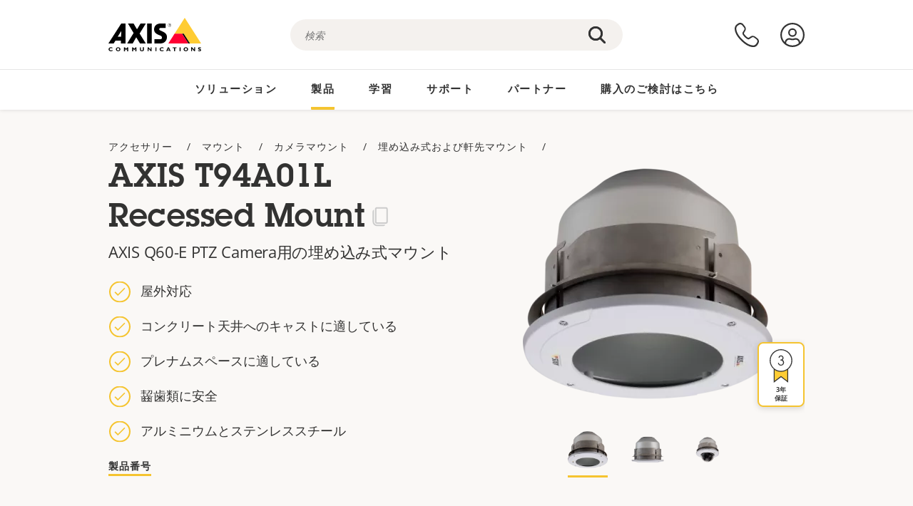

--- FILE ---
content_type: text/html; charset=UTF-8
request_url: https://www.axis.com/ja-jp/products/axis-t94a01l-recessed-mount
body_size: 27752
content:
<!DOCTYPE html>
<html lang="ja-jp" dir="ltr" data-myaxis-role="offline" prefix="og: https://ogp.me/ns#">
  <head>
                <!-- Google Tag Manager -->
      <script>(function(w,d,s,l,i){w[l]=w[l]||[];w[l].push({'gtm.start':
            new Date().getTime(),event:'gtm.js'});var f=d.getElementsByTagName(s)[0],
          j=d.createElement(s),dl=l!='dataLayer'?'&l='+l:'';j.async=true;j.src=
          'https://www.googletagmanager.com/gtm.js?id='+i+dl;f.parentNode.insertBefore(j,f);
        })(window,document,'script','dataLayer','GTM-PKNFXQZ');</script>
      <!-- End Google Tag Manager -->
              <meta charset="utf-8" />
<script type="text/javascript">window.dataLayer = window.dataLayer || [];</script>
<script type="text/javascript">
        window.dataLayer.push({
          'pageLanguage' : 'ja-jp',
        });
      </script>
<script type="text/javascript">window.dataLayer.push({"productModel":"AXIS T94A01L Recessed Mount","productVariants":[{"partNumber":"5505-721","regions":["US","UK","KOR","JP","IND","EUR","CH","BR","AUS","AR"]}],"productSeries":"","productCategory":"Mounts","piaId":"18280","type":"product","productName":"AXIS T94A01L Recessed Mount","detection_rule":"node_class"});</script>
<link rel="alternate" hreflang="en" href="https://www.axis.com/products/axis-t94a01l-recessed-mount" />
<link rel="alternate" hreflang="pt-br" href="https://www.axis.com/pt-br/products/axis-t94a01l-recessed-mount" />
<link rel="alternate" hreflang="fr" href="https://www.axis.com/fr-fr/products/axis-t94a01l-recessed-mount" />
<link rel="alternate" hreflang="de" href="https://www.axis.com/de-de/products/axis-t94a01l-recessed-mount" />
<link rel="alternate" hreflang="it" href="https://www.axis.com/it-it/products/axis-t94a01l-recessed-mount" />
<link rel="alternate" hreflang="ja" href="https://www.axis.com/ja-jp/products/axis-t94a01l-recessed-mount" />
<link rel="alternate" hreflang="ko" href="https://www.axis.com/ko-kr/products/axis-t94a01l-recessed-mount" />
<link rel="alternate" hreflang="es" href="https://www.axis.com/es-es/products/axis-t94a01l-recessed-mount" />
<link rel="alternate" hreflang="pl" href="https://www.axis.com/pl-pl/products/axis-t94a01l-recessed-mount" />
<link rel="alternate" hreflang="x-default" href="https://www.axis.com/products/axis-t94a01l-recessed-mount" />
<meta name="description" content="AXIS Q60-E PTZ Camera用の埋め込み式マウント" />
<link rel="canonical" href="https://www.axis.com/ja-jp/products/axis-t94a01l-recessed-mount" />
<meta property="og:image" content="https://www.axis.com/sites/axis/files/t94a01l-recessed-mount.png" />
<meta name="Generator" content="Drupal 11 (https://www.drupal.org)" />
<meta name="MobileOptimized" content="width" />
<meta name="HandheldFriendly" content="true" />
<meta name="viewport" content="width=device-width, initial-scale=1.0" />
<meta name="format-detection" content="telephone=no" />
<link rel="icon" href="/themes/custom/axiscom/favicon.ico" type="image/vnd.microsoft.icon" />

    <title>AXIS T94A01L Recessed Mount | Axis Communications</title>
    <link rel="stylesheet" media="all" href="/sites/axis/files/css/css_8PQmxr-J0kr2pU491vsEadqTcEjLjV-dImrtC6ld68k.css?delta=0&amp;language=ja-jp&amp;theme=axiscom&amp;include=eJxtTlsOwyAMuxCPI1WhRG00CIiEtb396NZ1P_uIHdtRZNhJpnzAIP8hc8Jcsg8geIsxtTCyunMDpZDQ1lZin1X-XC1YLFUbgBnbnSvxYSVRHB7umogfPrZeIblLmgoNlgZ1lW_yc1zn2kMiWTEaIcVtfJogYVNPTGrkEMWr-ZNwE_9Gl0fPhC_p8FyZ" />
<link rel="stylesheet" media="all" href="/sites/axis/files/css/css__D4SI8bUuSZ07ddWKYlDnfx19_7Q5C4WrmbfGYFJalI.css?delta=1&amp;language=ja-jp&amp;theme=axiscom&amp;include=eJxtTlsOwyAMuxCPI1WhRG00CIiEtb396NZ1P_uIHdtRZNhJpnzAIP8hc8Jcsg8geIsxtTCyunMDpZDQ1lZin1X-XC1YLFUbgBnbnSvxYSVRHB7umogfPrZeIblLmgoNlgZ1lW_yc1zn2kMiWTEaIcVtfJogYVNPTGrkEMWr-ZNwE_9Gl0fPhC_p8FyZ" />

    
  </head>
  <body class="page-product">
                <!-- Google Tag Manager (noscript) -->
        <noscript><iframe src="https://www.googletagmanager.com/ns.html?id=GTM-PKNFXQZ"
                      height="0" width="0" style="display:none;visibility:hidden"></iframe></noscript>
      <!-- End Google Tag Manager (noscript) -->
                <a href="#main-content" class="visually-hidden focusable">
      メインコンテンツにスキップ
    </a>
    <div data-sitewide-alert role="banner"></div>
      <div class="dialog-off-canvas-main-canvas" data-off-canvas-main-canvas>
    





<div class="geo-ip-banner" id="geo-ip-banner" data-nosnippet>
  <div class="container">
    <div class="row">
      <div class="col-xs-12 no-padding-bottom no-padding-top geo-ip-banner-wrapper">

        <div class="geo-ip-banner__info">
          <div class="geo-ip-banner__infotext" id="geo-ip-banner__info-text"></div>
        </div>

        <div class="geo-ip-banner__action">
          <span class="geo-ip-banner__dropdown-text" id="geo-ip-banner__dropdown-text"></span>
          <div class="geo-ip-banner__dropdown" id="geo-ip-banner__dropdown"></div>
          <a class="geo-ip-banner__button button-action button-action--primary" id="geo-ip-banner__button"></a>
        </div>

        <div class="geo-ip-banner__close" id="geo-ip-banner__close">
          <span id="geo-ip-banner__close-btn" class="geo-ip-banner__close-btn">
            <svg width="16" height="16" fill="none" xmlns="http://www.w3.org/2000/svg"><path d="M.4.6c.3-.3.8-.4 1-.2l.1.1L8 7 14.5.5c.3-.3.8-.3 1.1 0 .3.3.3.8 0 1.1L9.1 8l6.5 6.5c.3.3.3.7.1 1l-.1.1c-.3.3-.7.3-1 .1l-.1-.1L8 9.1l-6.5 6.5c-.3.3-.8.3-1.1 0-.3-.3-.3-.8 0-1l6.5-6.5L.5 1.5C.2 1.3.2.9.4.6.5.5.4.6.4.6Z" fill="currentcolor"/></svg>

          </span>
        </div>

      </div>
    </div>
  </div>
</div>
<div class="header-wrapper ">
  <header role="banner">
    <div class="container">
      <div class="row between-xs">
        <div class="col-xs-3 col-sm-3 col-md-6 col-lg-6 search-bar-wrapper">
          <button type="button" class="search-button js-search-button">
            <svg id="search_layer_1" viewBox="0 0 24 24">
              <use  href="/themes/custom/axiscom/icon-sprite.svg#search-with-placeholder"/>
            </svg>
          </button>
          <button type="button" class="search-button search-button--hide js-close-search-button">
            <svg viewBox="0 0 24 24" version="1.1" xmlns="http://www.w3.org/2000/svg" xmlns:xlink="http://www.w3.org/2000/svg">
              <defs>
                <path d="M5.3,17.3 C4.9,17.7 4.9,18.3 5.3,18.7 C5.7,19.1 6.3,19.1 6.7,18.7 L12,13.4 L17.3,18.7 C17.7,19.1 18.3,19.1 18.7,18.7 C19.1,18.3 19.1,17.7 18.7,17.3 L13.4,12 L18.7,6.7 C19.1,6.3 19.1,5.7 18.7,5.3 C18.3,4.9 17.7,4.9 17.3,5.3 L12,10.6 L6.7,5.3 C6.3,4.9 5.7,4.9 5.3,5.3 C4.9,5.7 4.9,6.3 5.3,6.7 L10.6,12 L5.3,17.3 Z" id="path-close"></path>
              </defs>
              <g id="icons-our-own-close" stroke="none" stroke-width="1" fill="none" fill-rule="evenodd">
                <mask id="mask-close" fill="white">
                  <use xlink:href="#path-close"></use>
                </mask>
                <use id="Mask" fill="#000000" fill-rule="nonzero" xlink:href="#path-close"></use>
                <g id="close-colors-333333" mask="url(#mask-close)" fill="#333333" fill-rule="nonzero">
                  <rect id="rectangle-close" x="0" y="0" width="24" height="24"></rect>
                </g>
              </g>
            </svg>
          </button>
                      <div class="search-region">
              <div class="search-bar search-bar--gsc" data-placeholder="検索">
                <script async src="https://cse.google.com/cse.js?cx=87cd4b3e49f7b3e0f"></script>
                <div class="gcse-searchbox-only" data-resultsUrl="/ja-jp/search"></div>
              </div>
            </div>
                  </div>
        <div class="col-xs-6 col-md-3 col-lg-3 branding-wrapper">
            <div>
    <div id="block-axiscom-branding">
  
    
        <a class="site-logo" href="/ja-jp" title="ホーム" rel="home">
      <svg version="1.1" id="Layer_1" xmlns:xlink="http://www.w3.org/1999/xlink" x="0px" y="0px"
           viewBox="0 0 200 72" style="enable-background:new 0 0 200 72;" xml:space="preserve">
        <image src="/themes/custom/axiscom/logo.png" alt="Axis Communicationsのロゴ" xlink:href="" />
            <use href="/themes/custom/axiscom/icon-sprite.svg#axis-logo"/>
      </svg>
    </a>
  </div>

  </div>

        </div>
        <div class="col-xs-4 col-sm-3 col-lg-3 primary-menu-wrapper">
            <div>
    <div id="block-primarynavigation">
  
    
      <div data-myaxis-access="offline" class="primary-menu" role="navigation" aria-label="primary-menu">

  <div class="primary-menu__item-wrapper">
    <a href="/ja-jp/contact-us" class="primary-menu__item" aria-label="お問い合わせ">
      <svg class="ax-icon ax-icon--medium" viewBox="0 0 24 24">
        <use href="/themes/custom/axiscom/icon-sprite.svg#contact-us"/>
      </svg>
    </a>
    <span class="primary-menu__tooltip">お問い合わせ</span>
  </div>

  <div class="primary-menu__item-wrapper">
    <a href="/ja-jp/my-axis/login" class="primary-menu__item" aria-label="ログイン">
      <svg id="login" class="ax-icon ax-icon--medium" viewBox="0 0 34 34">
        <use href="/themes/custom/axiscom/icon-sprite.svg#login"/>
      </svg>
    </a>
    <span class="primary-menu__tooltip">ログイン</span>
  </div>
</div>

<div data-myaxis-access="myaxis partner" class="primary-menu" role="navigation" aria-label="primary-menu">
  <div class="primary-menu__item-wrapper">
    <a href="/ja-jp/contact-us" class="primary-menu__item" aria-label="お問い合わせ">
      <svg id="comment"  viewBox="0 0 34 34">
        <use href="/themes/custom/axiscom/icon-sprite.svg#contact-us-logged-in"/>
      </svg>
    </a>
    <span class="primary-menu__tooltip">お問い合わせ</span>
  </div>

  <div class="primary-menu__item-wrapper">
    <button class="primary-menu__item primary-menu__item--button js-primary-menu-button" aria-label="my axis menu">
      <svg id="Layer_1" data-name="Layer 1" viewBox="0 0 34 34">
        <use href="/themes/custom/axiscom/icon-sprite.svg#my-axis"/>
      </svg>
    </button>
    <span class="primary-menu__tooltip">My Axis</span>
  </div>
  <div class="myaxis-menu">

    

              <ul>
              <li>
        <a href="https://my.axis.com" class="myaxis-menu__link">My Axis</a>
              </li>
          <li>
        <a href="https://auth.axis.com/user-center/account" class="myaxis-menu__link">アカウント設定</a>
              </li>
          <li>
        <a href="https://mybusiness.axis.com/" data-myaxis-access="partner" class="myaxis-menu__link">My Business (Partner web)</a>
              </li>
        </ul>
  



    <div class="myaxis-menu__logout">
      <a href="/ja-jp/my-axis/logout" class="button-action button-action--primary">ログアウト</a>
    </div>
  </div>

</div>

  </div>

  </div>

        </div>
        <div class="col-xs-10 main-menu__current is-hidden">
          <a id="backlink" href="#" class="main-menu__back-link">
            <svg viewBox="0 0 24 24">
              <defs><style>.cls-1{fill:none;}.cls-2{fill-opacity:1;}</style></defs><title>Asset 4</title><g id="Layer_2" data-name="Layer 2"><g id="Layer_1-2" data-name="Layer 1">
                <use href="/themes/custom/axiscom/icon-sprite.svg#right-chevron"/>
              </g></g>
            </svg>
            <div class="main-menu__level-wrapper">
              <span class="main-menu__parent-level"></span>
              <span class="main-menu__current-level"></span>
            </div>
          </a>
        </div>
        <div class="col-xs-2 col-xs-offset-1 menu-button-wrapper">
          <button type="button" class="hamburger hamburger--squeeze js-menu-button">
            <span class="hamburger-box">
              <span class="hamburger-inner"></span>
            </span>
          </button>
        </div>
      </div>
    </div>
  </header>

    <div class="main-menu-region">
    
<nav role="navigation" aria-label="Main navigation" id="block-axiscom-main-menu" class="block block-menu">
        
        <div class="main-menu no-js">
      <div class="container">
        <div class="row">
          <div class="col-xs-12 main-menu__col">
                          <ul class="main-menu__depth-0">
                                                    <li class="main-menu__depth-0-item">
                <span class="main-menu__depth-0-link-container">
                                                  <a href="/ja-jp/solutions" class="main-menu__depth-0-link" data-drupal-link-system-path="solutions">ソリューション</a>
                                </span>
                                        <div class="main-menu__inner" style="visibility: hidden; opacity: 0;">
    <div class="main-menu__inner-wrapper">
      <div class="main-menu__container-simulator">
        <ul class="main-menu__depth-1">
                                      <li class="main-menu__depth-1-item main-menu__depth-1--current after-visible">
            <div class="main-menu__depth-1-links">
                              <a href="/ja-jp/solutions/solutions-by-industry"  class="main-menu__depth-1-link slim-link-cta">
                  <span class="slim-link-cta__underline">
                    業種別ソリューション
                                      </span>
                </a>
                                              <a href="#" class="main-menu__deeper-link">
                    <svg viewBox="0 0 24 24">
                      <defs><style>.cls-1{fill:none;}.cls-2{fill-opacity:1;}</style></defs><title>Asset 4</title><g id="Layer_2" data-name="Layer 2"><g id="Layer_1-2" data-name="Layer 1">
                        <use href="/themes/custom/axiscom/icon-sprite.svg#right-chevron"/>
                      </g></g>
                    </svg>
                  </a>
                </div>
                      <div class="main-menu__depth-2-wrapper ">
    <span class="main-menu__section-title">
              <a href="/ja-jp/solutions/solutions-by-industry" class="slim-link-cta slim-link-cta--large"><span class="slim-link-cta__underline">業種別ソリューション</span></a>
          </span>
          <span class="main-menu__section-tagline">あらゆる業界に対応するコネクテッドテクノロジー</span>
      <ul class="main-menu__depth-2 main-menu__depth-2--multicols">
                              <li  class="main-menu__depth-2-item">
                              <a href="/ja-jp/solutions/casinos"  class="main-menu__depth-2-link slim-link-cta" >
              <span class="slim-link-cta__underline">
                カジノ
                              </span>
            </a>
                          </li>
                              <li  class="main-menu__depth-2-item">
                              <a href="/ja-jp/solutions/stadiums-and-venues"  class="main-menu__depth-2-link slim-link-cta" >
              <span class="slim-link-cta__underline">
                スタジアムおよびイベント会場
                              </span>
            </a>
                          </li>
                              <li  class="main-menu__depth-2-item">
                              <a href="/ja-jp/solutions/data-centers"  class="main-menu__depth-2-link slim-link-cta" >
              <span class="slim-link-cta__underline">
                データセンター
                              </span>
            </a>
                          </li>
                              <li  class="main-menu__depth-2-item">
                              <a href="/ja-jp/solutions/hotels-and-restaurants"  class="main-menu__depth-2-link slim-link-cta" >
              <span class="slim-link-cta__underline">
                ホテルおよびレストラン
                              </span>
            </a>
                          </li>
                              <li  class="main-menu__depth-2-item">
                              <a href="/ja-jp/solutions/traffic"  class="main-menu__depth-2-link slim-link-cta" >
              <span class="slim-link-cta__underline">
                交通
                              </span>
            </a>
                          </li>
                              <li  class="main-menu__depth-2-item">
                              <a href="/ja-jp/solutions/public-transport"  class="main-menu__depth-2-link slim-link-cta" >
              <span class="slim-link-cta__underline">
                公共交通機関
                              </span>
            </a>
                          </li>
                              <li  class="main-menu__depth-2-item">
                              <a href="/ja-jp/solutions/prisons-and-correctional-facilities"  class="main-menu__depth-2-link slim-link-cta" >
              <span class="slim-link-cta__underline">
                刑務所と矯正施設
                              </span>
            </a>
                          </li>
                              <li  class="main-menu__depth-2-item">
                              <a href="/ja-jp/solutions/healthcare"  class="main-menu__depth-2-link slim-link-cta" >
              <span class="slim-link-cta__underline">
                医療
                              </span>
            </a>
                          </li>
                              <li  class="main-menu__depth-2-item">
                              <a href="/ja-jp/solutions/commercial-real-estate"  class="main-menu__depth-2-link slim-link-cta" >
              <span class="slim-link-cta__underline">
                商用不動産
                              </span>
            </a>
                          </li>
                              <li  class="main-menu__depth-2-item">
                              <a href="/ja-jp/solutions/retail"  class="main-menu__depth-2-link slim-link-cta" >
              <span class="slim-link-cta__underline">
                小売店舗
                              </span>
            </a>
                          </li>
                              <li  class="main-menu__depth-2-item">
                              <a href="/ja-jp/solutions/education"  class="main-menu__depth-2-link slim-link-cta" >
              <span class="slim-link-cta__underline">
                教育
                              </span>
            </a>
                          </li>
                              <li  class="main-menu__depth-2-item">
                              <a href="/ja-jp/solutions/maritime"  class="main-menu__depth-2-link slim-link-cta" >
              <span class="slim-link-cta__underline">
                海運
                              </span>
            </a>
                          </li>
                              <li  class="main-menu__depth-2-item">
                              <a href="/ja-jp/solutions/aviation"  class="main-menu__depth-2-link slim-link-cta" >
              <span class="slim-link-cta__underline">
                航空
                              </span>
            </a>
                          </li>
                              <li  class="main-menu__depth-2-item">
                              <a href="/ja-jp/solutions/industrial"  class="main-menu__depth-2-link slim-link-cta" >
              <span class="slim-link-cta__underline">
                製造業
                              </span>
            </a>
                          </li>
                              <li  class="main-menu__depth-2-item">
                              <a href="/ja-jp/solutions/cargo-logistics"  class="main-menu__depth-2-link slim-link-cta" >
              <span class="slim-link-cta__underline">
                貨物と物流
                              </span>
            </a>
                          </li>
                              <li  class="main-menu__depth-2-item">
                              <a href="/ja-jp/solutions/cities"  class="main-menu__depth-2-link slim-link-cta" >
              <span class="slim-link-cta__underline">
                都市開発
                              </span>
            </a>
                          </li>
                              <li  class="main-menu__depth-2-item">
                              <a href="/ja-jp/solutions/critical-infrastructure"  class="main-menu__depth-2-link slim-link-cta" >
              <span class="slim-link-cta__underline">
                重要インフラストラクチャー
                              </span>
            </a>
                          </li>
                              <li  class="main-menu__depth-2-item">
                              <a href="/ja-jp/solutions/banking-and-finance"  class="main-menu__depth-2-link slim-link-cta" >
              <span class="slim-link-cta__underline">
                金融機関
                              </span>
            </a>
                          </li>
                              <li  class="main-menu__depth-2-item">
                              <a href="/ja-jp/solutions/parking"  class="main-menu__depth-2-link slim-link-cta" >
              <span class="slim-link-cta__underline">
                駐車場 
                              </span>
            </a>
                          </li>
            </ul>
              <div class="main-menu__promo">
            <a href="/ja-jp/solutions/enterprise-it" class="paragraph paragraph--type--menu-promo-spot paragraph--view-mode--default main-menu__promo-item">
        <div class="main-menu__promo-media">  <img loading="lazy" src="/sites/axis/files/styles/square_125x125_jpg/public/2023-12/spotlight_it_enterprise_1600x1600_.png.jpg.webp?h=063d529f&amp;itok=L9vpcNb-" width="125" height="125" alt="a man and a woman, looking at their screens" />


</div>

      <div class="main-menu__promo-text">
        <span class="main-menu__promo-title slim-link-cta"><span class="slim-link-cta__underline">  <span>ITチームを支えるAxis</span>
</span></span>
        <span class="main-menu__promo-tagline">
            <div>エンタープライズのITインフラストラクチャー＆ネットワークと統合</div>
      </span>
      </div>
    </a>
  
            <a href="/ja-jp/customer-story" class="paragraph paragraph--type--menu-promo-spot paragraph--view-mode--default main-menu__promo-item">
        <div class="main-menu__promo-media">  <img loading="lazy" src="/sites/axis/files/styles/square_125x125_jpg/public/2020-11/Customer%20story%20tool%20promo%20meganav.jpg.webp?h=a76a7264&amp;itok=d2n0LASN" width="125" height="125" alt="test" />


</div>

      <div class="main-menu__promo-text">
        <span class="main-menu__promo-title slim-link-cta"><span class="slim-link-cta__underline">  <span>顧客事例</span>
</span></span>
        <span class="main-menu__promo-tagline">
            <div>Axisソリューションの導入事例</div>
      </span>
      </div>
    </a>
  
            <a href="/ja-jp/blog/secure-insights" class="paragraph paragraph--type--menu-promo-spot paragraph--view-mode--default main-menu__promo-item">
        <div class="main-menu__promo-media">  <img loading="lazy" src="/sites/axis/files/styles/square_125x125_jpg/public/2021-08/city_woman_thinking_connectors_mesh_2012_2600x2600.jpg.webp?h=1a2f67c9&amp;itok=HNwmHhBr" width="125" height="125" alt="City woman thinking connectors in the sky" />


</div>

      <div class="main-menu__promo-text">
        <span class="main-menu__promo-title slim-link-cta"><span class="slim-link-cta__underline">  <span>Secure Insights</span>
</span></span>
        <span class="main-menu__promo-tagline">
            <div>最新のセキュリティトレンドとインサイトはこちら<br />
</div>
      </span>
      </div>
    </a>
  
  </div>

      </div>

                        </li>
                                      <li class="main-menu__depth-1-item">
            <div class="main-menu__depth-1-links">
                              <a href="/ja-jp/solutions/solutions-by-application-area"  class="main-menu__depth-1-link slim-link-cta">
                  <span class="slim-link-cta__underline">
                    アプリケーションエリア別ソリューション
                                      </span>
                </a>
                                              <a href="#" class="main-menu__deeper-link">
                    <svg viewBox="0 0 24 24">
                      <defs><style>.cls-1{fill:none;}.cls-2{fill-opacity:1;}</style></defs><title>Asset 4</title><g id="Layer_2" data-name="Layer 2"><g id="Layer_1-2" data-name="Layer 1">
                        <use href="/themes/custom/axiscom/icon-sprite.svg#right-chevron"/>
                      </g></g>
                    </svg>
                  </a>
                </div>
                      <div class="main-menu__depth-2-wrapper ">
    <span class="main-menu__section-title">
              <a href="/ja-jp/solutions/solutions-by-application-area" class="slim-link-cta slim-link-cta--large"><span class="slim-link-cta__underline">アプリケーションエリア別ソリューション</span></a>
          </span>
          <span class="main-menu__section-tagline">すべてのアプリケーション向けのソリューション</span>
      <ul class="main-menu__depth-2 main-menu__depth-2--multicols">
                              <li  class="main-menu__depth-2-item">
                              <a href="/ja-jp/solutions/audio-for-security"  class="main-menu__depth-2-link slim-link-cta" >
              <span class="slim-link-cta__underline">
                セキュリティのための音声
                              </span>
            </a>
                          </li>
                              <li  class="main-menu__depth-2-item">
                              <a href="/ja-jp/solutions/background-music-for-audio-solutions"  class="main-menu__depth-2-link slim-link-cta" >
              <span class="slim-link-cta__underline">
                バックグラウンドミュージック
                              </span>
            </a>
                          </li>
                              <li  class="main-menu__depth-2-item">
                              <a href="/ja-jp/solutions/body-worn-solutions"  class="main-menu__depth-2-link slim-link-cta" >
              <span class="slim-link-cta__underline">
                装着式ソリューション
                              </span>
            </a>
                          </li>
                              <li  class="main-menu__depth-2-item">
                              <a href="/ja-jp/solutions/emergency-handling"  class="main-menu__depth-2-link slim-link-cta" >
              <span class="slim-link-cta__underline">
                緊急時の対応
                              </span>
            </a>
                          </li>
                              <li  class="main-menu__depth-2-item">
                              <a href="/ja-jp/solutions/deployable-surveillance"  class="main-menu__depth-2-link slim-link-cta" >
              <span class="slim-link-cta__underline">
                臨時設置用監視システム
                              </span>
            </a>
                          </li>
                              <li  class="main-menu__depth-2-item">
                              <a href="/ja-jp/solutions/forensic-search"  class="main-menu__depth-2-link slim-link-cta" >
              <span class="slim-link-cta__underline">
                フォレンジック検索
                              </span>
            </a>
                          </li>
                              <li  class="main-menu__depth-2-item">
                              <a href="/ja-jp/solutions/license-plate-recognition"  class="main-menu__depth-2-link slim-link-cta" >
              <span class="slim-link-cta__underline">
                ナンバープレート認識
                              </span>
            </a>
                          </li>
                              <li  class="main-menu__depth-2-item">
                              <a href="/ja-jp/solutions/mobile-access-control-solutions"  class="main-menu__depth-2-link slim-link-cta" >
              <span class="slim-link-cta__underline">
                モバイルアクセスコントロールソリューション
                              </span>
            </a>
                          </li>
                              <li  class="main-menu__depth-2-item">
                              <a href="/ja-jp/solutions/occupancy-and-space-utilization"  class="main-menu__depth-2-link slim-link-cta" >
              <span class="slim-link-cta__underline">
                占有率とスペース利用率
                              </span>
            </a>
                          </li>
                              <li  class="main-menu__depth-2-item">
                              <a href="/ja-jp/solutions/onboard-surveillance"  class="main-menu__depth-2-link slim-link-cta" >
              <span class="slim-link-cta__underline">
                車載監視
                              </span>
            </a>
                          </li>
                              <li  class="main-menu__depth-2-item">
                              <a href="/ja-jp/solutions/people-and-vehicle-counting"  class="main-menu__depth-2-link slim-link-cta" >
              <span class="slim-link-cta__underline">
                人数計測
                              </span>
            </a>
                          </li>
                              <li  class="main-menu__depth-2-item">
                              <a href="/ja-jp/solutions/perimeter-and-area-security"  class="main-menu__depth-2-link slim-link-cta" >
              <span class="slim-link-cta__underline">
                敷地周辺とエリアのセキュリティ
                              </span>
            </a>
                          </li>
                              <li  class="main-menu__depth-2-item">
                              <a href="/ja-jp/solutions/privacy-in-surveillance"  class="main-menu__depth-2-link slim-link-cta" >
              <span class="slim-link-cta__underline">
                監視でのプライバシー
                              </span>
            </a>
                          </li>
                              <li  class="main-menu__depth-2-item">
                              <a href="/ja-jp/solutions/public-address-system"  class="main-menu__depth-2-link slim-link-cta" >
              <span class="slim-link-cta__underline">
                パブリックアドレス
                              </span>
            </a>
                          </li>
                              <li  class="main-menu__depth-2-item">
                              <a href="/ja-jp/solutions/sound-detection"  class="main-menu__depth-2-link slim-link-cta" >
              <span class="slim-link-cta__underline">
                音声検知
                              </span>
            </a>
                          </li>
                              <li  class="main-menu__depth-2-item">
                              <a href="/ja-jp/solutions/vehicle-access-control"  class="main-menu__depth-2-link slim-link-cta" >
              <span class="slim-link-cta__underline">
                車両アクセスコントロール
                              </span>
            </a>
                          </li>
            </ul>
              <div class="main-menu__promo">
            <a href="/ja-jp/products/new-products" class="paragraph paragraph--type--menu-promo-spot paragraph--view-mode--default main-menu__promo-item">
        <div class="main-menu__promo-media">  <img loading="lazy" src="/sites/axis/files/styles/square_125x125_jpg/public/2021-11/lightbulb_hand_holding_lit_outdoors_1903_1600x1600.jpg.webp?h=00546c34&amp;itok=qfVAbSCk" width="125" height="125" alt="Hand holding lightbulb with outdoors backlight " />


</div>

      <div class="main-menu__promo-text">
        <span class="main-menu__promo-title slim-link-cta"><span class="slim-link-cta__underline">  <span>新製品</span>
</span></span>
        <span class="main-menu__promo-tagline">
            <div>当社の最新のイノベーションをご覧ください</div>
      </span>
      </div>
    </a>
  
            <a href="/ja-jp/products" class="paragraph paragraph--type--menu-promo-spot paragraph--view-mode--default main-menu__promo-item">
        <div class="main-menu__promo-media">  <img loading="lazy" src="/sites/axis/files/styles/square_125x125_jpg/public/2021-11/axis_view_web_1600x1600_2111.jpg.webp?h=00546c34&amp;itok=x3BlxolD" width="125" height="125" alt="Axis view of cty" />


</div>

      <div class="main-menu__promo-text">
        <span class="main-menu__promo-title slim-link-cta"><span class="slim-link-cta__underline">  <span>製品</span>
</span></span>
        <span class="main-menu__promo-tagline">
            <div>あらゆるニーズに応える製品</div>
      </span>
      </div>
    </a>
  
            <a href="/ja-jp/customer-story" class="paragraph paragraph--type--menu-promo-spot paragraph--view-mode--default main-menu__promo-item">
        <div class="main-menu__promo-media">  <img loading="lazy" src="/sites/axis/files/styles/square_125x125_jpg/public/2020-11/Customer%20story%20tool%20promo%20meganav.jpg.webp?h=a76a7264&amp;itok=d2n0LASN" width="125" height="125" alt="test" />


</div>

      <div class="main-menu__promo-text">
        <span class="main-menu__promo-title slim-link-cta"><span class="slim-link-cta__underline">  <span>お客様の事例</span>
</span></span>
        <span class="main-menu__promo-tagline">
            <div>当社のソリューションのお客様の使用例</div>
      </span>
      </div>
    </a>
  
  </div>

      </div>

                        </li>
                                      <li class="main-menu__depth-1-item">
            <div class="main-menu__depth-1-links">
                              <a href="/ja-jp/solutions/end-to-end-solutions"  class="main-menu__depth-1-link slim-link-cta">
                  <span class="slim-link-cta__underline">
                    エンドツーエンドソリューション
                                      </span>
                </a>
                                              <a href="#" class="main-menu__deeper-link">
                    <svg viewBox="0 0 24 24">
                      <defs><style>.cls-1{fill:none;}.cls-2{fill-opacity:1;}</style></defs><title>Asset 4</title><g id="Layer_2" data-name="Layer 2"><g id="Layer_1-2" data-name="Layer 1">
                        <use href="/themes/custom/axiscom/icon-sprite.svg#right-chevron"/>
                      </g></g>
                    </svg>
                  </a>
                </div>
                      <div class="main-menu__depth-2-wrapper ">
    <span class="main-menu__section-title">
              <a href="/ja-jp/solutions/end-to-end-solutions" class="slim-link-cta slim-link-cta--large"><span class="slim-link-cta__underline">エンドツーエンドソリューション</span></a>
          </span>
          <span class="main-menu__section-tagline">よりスマートで安全な世界を実現するエンドツーエンドセキュリティ</span>
      <ul class="main-menu__depth-2">
                              <li  class="main-menu__depth-2-item">
                              <a href="/ja-jp/solutions/axis-end-to-end-solutions-for-surveillance"  class="main-menu__depth-2-link slim-link-cta" >
              <span class="slim-link-cta__underline">
                Axisの監視のためのエンドツーエンドソリューション
                              </span>
            </a>
                          </li>
                              <li  class="main-menu__depth-2-item">
                              <a href="/ja-jp/products/network-audio"  class="main-menu__depth-2-link slim-link-cta" >
              <span class="slim-link-cta__underline">
                Axisの音声のためのエンドツーエンドソリューション
                              </span>
            </a>
                          </li>
                              <li  class="main-menu__depth-2-item">
                              <a href="/ja-jp/solutions/axis-end-to-end-solutions-for-access-control"  class="main-menu__depth-2-link slim-link-cta" >
              <span class="slim-link-cta__underline">
                アクセスコントロールに対応した、Axisのエンドツーエンドのソリューション
                              </span>
            </a>
                          </li>
                              <li  class="main-menu__depth-2-item">
                              <a href="/ja-jp/solutions/axis-end-to-end-solutions-for-body-worn-camera-systems"  class="main-menu__depth-2-link slim-link-cta" >
              <span class="slim-link-cta__underline">
                装着式カメラシステム向けのAxisのエンドツーエンドソリューション
                              </span>
            </a>
                          </li>
            </ul>
              <div class="main-menu__promo">
            <a href="/ja-jp/products/new-products" class="paragraph paragraph--type--menu-promo-spot paragraph--view-mode--default main-menu__promo-item">
        <div class="main-menu__promo-media">  <img loading="lazy" src="/sites/axis/files/styles/square_125x125_jpg/public/2021-11/lightbulb_hand_holding_lit_outdoors_1903_1600x1600.jpg.webp?h=00546c34&amp;itok=qfVAbSCk" width="125" height="125" alt="Hand holding lightbulb with outdoors backlight " />


</div>

      <div class="main-menu__promo-text">
        <span class="main-menu__promo-title slim-link-cta"><span class="slim-link-cta__underline">  <span>新製品</span>
</span></span>
        <span class="main-menu__promo-tagline">
            <div>当社の最新のイノベーションをご覧ください</div>
      </span>
      </div>
    </a>
  
            <a href="/ja-jp/products" class="paragraph paragraph--type--menu-promo-spot paragraph--view-mode--default main-menu__promo-item">
        <div class="main-menu__promo-media">  <img loading="lazy" src="/sites/axis/files/styles/square_125x125_jpg/public/2021-11/axis_view_web_1600x1600_2111.jpg.webp?h=00546c34&amp;itok=x3BlxolD" width="125" height="125" alt="Axis view of cty" />


</div>

      <div class="main-menu__promo-text">
        <span class="main-menu__promo-title slim-link-cta"><span class="slim-link-cta__underline">  <span>製品</span>
</span></span>
        <span class="main-menu__promo-tagline">
            <div>あらゆるニーズに応える製品</div>
      </span>
      </div>
    </a>
  
            <a href="/ja-jp/customer-story" class="paragraph paragraph--type--menu-promo-spot paragraph--view-mode--default main-menu__promo-item">
        <div class="main-menu__promo-media">  <img loading="lazy" src="/sites/axis/files/styles/square_125x125_jpg/public/2020-11/Customer%20story%20tool%20promo%20meganav.jpg.webp?h=a76a7264&amp;itok=d2n0LASN" width="125" height="125" alt="test" />


</div>

      <div class="main-menu__promo-text">
        <span class="main-menu__promo-title slim-link-cta"><span class="slim-link-cta__underline">  <span>お客様の事例</span>
</span></span>
        <span class="main-menu__promo-tagline">
            <div>当社のソリューションのお客様の使用例</div>
      </span>
      </div>
    </a>
  
  </div>

      </div>

                        </li>
                                      <li class="main-menu__depth-1-item">
            <div class="main-menu__depth-1-links">
                              <a href="/ja-jp/solutions/solutions-by-technology"  class="main-menu__depth-1-link slim-link-cta">
                  <span class="slim-link-cta__underline">
                    テクノロジーによるソリューション
                                      </span>
                </a>
                                              <a href="#" class="main-menu__deeper-link">
                    <svg viewBox="0 0 24 24">
                      <defs><style>.cls-1{fill:none;}.cls-2{fill-opacity:1;}</style></defs><title>Asset 4</title><g id="Layer_2" data-name="Layer 2"><g id="Layer_1-2" data-name="Layer 1">
                        <use href="/themes/custom/axiscom/icon-sprite.svg#right-chevron"/>
                      </g></g>
                    </svg>
                  </a>
                </div>
                      <div class="main-menu__depth-2-wrapper ">
    <span class="main-menu__section-title">
              <a href="/ja-jp/solutions/solutions-by-technology" class="slim-link-cta slim-link-cta--large"><span class="slim-link-cta__underline">テクノロジーによるソリューション</span></a>
          </span>
          <span class="main-menu__section-tagline">違いを生み出す革新</span>
      <ul class="main-menu__depth-2 main-menu__depth-2--multicols">
                              <li  class="main-menu__depth-2-item">
                              <a href="/ja-jp/solutions/edge-vault"  class="main-menu__depth-2-link slim-link-cta" >
              <span class="slim-link-cta__underline">
                Edge Vault
                              </span>
            </a>
                          </li>
                              <li  class="main-menu__depth-2-item">
                              <a href="/ja-jp/solutions/av1-codec"  class="main-menu__depth-2-link slim-link-cta" >
              <span class="slim-link-cta__underline">
                AV1 codec
                              </span>
            </a>
                          </li>
                              <li  class="main-menu__depth-2-item">
                              <a href="/ja-jp/solutions/system-on-chip"  class="main-menu__depth-2-link slim-link-cta" >
              <span class="slim-link-cta__underline">
                システムオンチップ
                              </span>
            </a>
                          </li>
                              <li  class="main-menu__depth-2-item">
                              <a href="/ja-jp/solutions/scene-intelligence"  class="main-menu__depth-2-link slim-link-cta" >
              <span class="slim-link-cta__underline">
                Scene Intelligence
                              </span>
            </a>
                          </li>
                              <li  class="main-menu__depth-2-item">
                              <a href="/ja-jp/solutions/zipstream"  class="main-menu__depth-2-link slim-link-cta" >
              <span class="slim-link-cta__underline">
                Zipstream
                              </span>
            </a>
                          </li>
                              <li  class="main-menu__depth-2-item">
                              <a href="/ja-jp/solutions/lightfinder"  class="main-menu__depth-2-link slim-link-cta" >
              <span class="slim-link-cta__underline">
                Lightfinder
                              </span>
            </a>
                          </li>
                              <li  class="main-menu__depth-2-item">
                              <a href="/ja-jp/solutions/wide-dynamic-range-wdr"  class="main-menu__depth-2-link slim-link-cta" >
              <span class="slim-link-cta__underline">
                Forensic WDR
                              </span>
            </a>
                          </li>
                              <li  class="main-menu__depth-2-item">
                              <a href="/ja-jp/solutions/optimizedir"  class="main-menu__depth-2-link slim-link-cta" >
              <span class="slim-link-cta__underline">
                OptimizedIR
                              </span>
            </a>
                          </li>
                              <li  class="main-menu__depth-2-item">
                              <a href="/ja-jp/solutions/electronic-image-stabilization"  class="main-menu__depth-2-link slim-link-cta" >
              <span class="slim-link-cta__underline">
                動体ブレ補正
                              </span>
            </a>
                          </li>
                              <li  class="main-menu__depth-2-item">
                              <a href="/ja-jp/solutions/thermal-imaging"  class="main-menu__depth-2-link slim-link-cta" >
              <span class="slim-link-cta__underline">
                サーマル画像
                              </span>
            </a>
                          </li>
                              <li  class="main-menu__depth-2-item">
                              <a href="/ja-jp/solutions/radar"  class="main-menu__depth-2-link slim-link-cta" >
              <span class="slim-link-cta__underline">
                レーダー
                              </span>
            </a>
                          </li>
                              <li  class="main-menu__depth-2-item">
                              <a href="/ja-jp/solutions/from-analog-to-ip"  class="main-menu__depth-2-link slim-link-cta" >
              <span class="slim-link-cta__underline">
                アナログからIPへ
                              </span>
            </a>
                          </li>
                              <li  class="main-menu__depth-2-item">
                              <a href="/ja-jp/solutions/cloud-connect"  class="main-menu__depth-2-link slim-link-cta" >
              <span class="slim-link-cta__underline">
                Cloud Connect
                              </span>
            </a>
                          </li>
                              <li  class="main-menu__depth-2-item">
                              <a href="/ja-jp/solutions/solutions-by-technology/axis-os"  class="main-menu__depth-2-link slim-link-cta" >
              <span class="slim-link-cta__underline">
                AXIS OS
                              </span>
            </a>
                          </li>
            </ul>
              <div class="main-menu__promo">
            <a href="/ja-jp/products/new-products" class="paragraph paragraph--type--menu-promo-spot paragraph--view-mode--default main-menu__promo-item">
        <div class="main-menu__promo-media">  <img loading="lazy" src="/sites/axis/files/styles/square_125x125_jpg/public/2021-11/lightbulb_hand_holding_lit_outdoors_1903_1600x1600.jpg.webp?h=00546c34&amp;itok=qfVAbSCk" width="125" height="125" alt="Hand holding lightbulb with outdoors backlight " />


</div>

      <div class="main-menu__promo-text">
        <span class="main-menu__promo-title slim-link-cta"><span class="slim-link-cta__underline">  <span>新製品</span>
</span></span>
        <span class="main-menu__promo-tagline">
            <div>当社の最新のイノベーションをご覧ください</div>
      </span>
      </div>
    </a>
  
            <a href="/ja-jp/products" class="paragraph paragraph--type--menu-promo-spot paragraph--view-mode--default main-menu__promo-item">
        <div class="main-menu__promo-media">  <img loading="lazy" src="/sites/axis/files/styles/square_125x125_jpg/public/2021-11/axis_view_web_1600x1600_2111.jpg.webp?h=00546c34&amp;itok=x3BlxolD" width="125" height="125" alt="Axis view of cty" />


</div>

      <div class="main-menu__promo-text">
        <span class="main-menu__promo-title slim-link-cta"><span class="slim-link-cta__underline">  <span>製品</span>
</span></span>
        <span class="main-menu__promo-tagline">
            <div>あらゆるニーズに応える製品</div>
      </span>
      </div>
    </a>
  
            <a href="/ja-jp/customer-story" class="paragraph paragraph--type--menu-promo-spot paragraph--view-mode--default main-menu__promo-item">
        <div class="main-menu__promo-media">  <img loading="lazy" src="/sites/axis/files/styles/square_125x125_jpg/public/2020-11/Customer%20story%20tool%20promo%20meganav.jpg.webp?h=a76a7264&amp;itok=d2n0LASN" width="125" height="125" alt="test" />


</div>

      <div class="main-menu__promo-text">
        <span class="main-menu__promo-title slim-link-cta"><span class="slim-link-cta__underline">  <span>お客様の事例</span>
</span></span>
        <span class="main-menu__promo-tagline">
            <div>当社のソリューションのお客様の使用例</div>
      </span>
      </div>
    </a>
  
  </div>

      </div>

                        </li>
                                      <li class="main-menu__depth-1-item">
            <div class="main-menu__depth-1-links">
                              <a href="/ja-jp/solutions/solutions-by-services"  class="main-menu__depth-1-link slim-link-cta">
                  <span class="slim-link-cta__underline">
                    サービス別ソリューション
                                      </span>
                </a>
                                              <a href="#" class="main-menu__deeper-link">
                    <svg viewBox="0 0 24 24">
                      <defs><style>.cls-1{fill:none;}.cls-2{fill-opacity:1;}</style></defs><title>Asset 4</title><g id="Layer_2" data-name="Layer 2"><g id="Layer_1-2" data-name="Layer 1">
                        <use href="/themes/custom/axiscom/icon-sprite.svg#right-chevron"/>
                      </g></g>
                    </svg>
                  </a>
                </div>
                      <div class="main-menu__depth-2-wrapper ">
    <span class="main-menu__section-title">
              <a href="/ja-jp/solutions/solutions-by-services" class="slim-link-cta slim-link-cta--large"><span class="slim-link-cta__underline">サービス別ソリューション</span></a>
          </span>
          <span class="main-menu__section-tagline"></span>
      <ul class="main-menu__depth-2">
                              <li  class="main-menu__depth-2-item">
                              <a href="/ja-jp/solutions/professional-services"  class="main-menu__depth-2-link slim-link-cta" >
              <span class="slim-link-cta__underline">
                Axisプロフェッショナルサービス
                              </span>
            </a>
                          </li>
                              <li  class="main-menu__depth-2-item">
                              <a href="/ja-jp/solutions/managed-services"  class="main-menu__depth-2-link slim-link-cta" >
              <span class="slim-link-cta__underline">
                マネージドサービス
                              </span>
            </a>
                          </li>
            </ul>
              <div class="main-menu__promo">
            <a href="/ja-jp/products/new-products" class="paragraph paragraph--type--menu-promo-spot paragraph--view-mode--default main-menu__promo-item">
        <div class="main-menu__promo-media">  <img loading="lazy" src="/sites/axis/files/styles/square_125x125_jpg/public/2021-11/lightbulb_hand_holding_lit_outdoors_1903_1600x1600.jpg.webp?h=00546c34&amp;itok=qfVAbSCk" width="125" height="125" alt="Hand holding lightbulb with outdoors backlight " />


</div>

      <div class="main-menu__promo-text">
        <span class="main-menu__promo-title slim-link-cta"><span class="slim-link-cta__underline">  <span>新製品</span>
</span></span>
        <span class="main-menu__promo-tagline">
            <div>当社の最新のイノベーションをご覧ください</div>
      </span>
      </div>
    </a>
  
            <a href="/ja-jp/products" class="paragraph paragraph--type--menu-promo-spot paragraph--view-mode--default main-menu__promo-item">
        <div class="main-menu__promo-media">  <img loading="lazy" src="/sites/axis/files/styles/square_125x125_jpg/public/2021-11/axis_view_web_1600x1600_2111.jpg.webp?h=00546c34&amp;itok=x3BlxolD" width="125" height="125" alt="Axis view of cty" />


</div>

      <div class="main-menu__promo-text">
        <span class="main-menu__promo-title slim-link-cta"><span class="slim-link-cta__underline">  <span>製品</span>
</span></span>
        <span class="main-menu__promo-tagline">
            <div>あらゆるニーズに応える製品</div>
      </span>
      </div>
    </a>
  
            <a href="/ja-jp/customer-story" class="paragraph paragraph--type--menu-promo-spot paragraph--view-mode--default main-menu__promo-item">
        <div class="main-menu__promo-media">  <img loading="lazy" src="/sites/axis/files/styles/square_125x125_jpg/public/2020-11/Customer%20story%20tool%20promo%20meganav.jpg.webp?h=a76a7264&amp;itok=d2n0LASN" width="125" height="125" alt="test" />


</div>

      <div class="main-menu__promo-text">
        <span class="main-menu__promo-title slim-link-cta"><span class="slim-link-cta__underline">  <span>お客様の事例</span>
</span></span>
        <span class="main-menu__promo-tagline">
            <div>当社のソリューションのお客様の使用例</div>
      </span>
      </div>
    </a>
  
  </div>

      </div>

                        </li>
                </ul>
      </div>
    </div>
  </div>
  
                  <a href="#" class="main-menu__deeper-link">
                  <svg viewBox="0 0 24 24">
                    <defs><style>.cls-1{fill:none;}.cls-2{fill-opacity:1;}</style></defs><title>Asset 4</title><g id="Layer_2" data-name="Layer 2"><g id="Layer_1-2" data-name="Layer 1">
                      <use href="/themes/custom/axiscom/icon-sprite.svg#right-chevron"/>
                    </g></g>
                  </svg>
                </a>
                              </li>
                                        <li class="main-menu__depth-0-item">
                <span class="main-menu__depth-0-link-container">
                                                  <a href="/ja-jp/products" class="main-menu__depth-0-link" data-drupal-link-system-path="node/48344">製品</a>
                                </span>
                                        <div class="main-menu__inner" style="visibility: hidden; opacity: 0;">
    <div class="main-menu__inner-wrapper">
      <div class="main-menu__container-simulator">
        <ul class="main-menu__depth-1">
                                      <li class="main-menu__depth-1-item main-menu__depth-1--current after-visible">
            <div class="main-menu__depth-1-links">
                              <a href="/ja-jp/products/network-cameras"  class="main-menu__depth-1-link slim-link-cta">
                  <span class="slim-link-cta__underline">
                    ネットワークカメラ
                                      </span>
                </a>
                                              <a href="#" class="main-menu__deeper-link">
                    <svg viewBox="0 0 24 24">
                      <defs><style>.cls-1{fill:none;}.cls-2{fill-opacity:1;}</style></defs><title>Asset 4</title><g id="Layer_2" data-name="Layer 2"><g id="Layer_1-2" data-name="Layer 1">
                        <use href="/themes/custom/axiscom/icon-sprite.svg#right-chevron"/>
                      </g></g>
                    </svg>
                  </a>
                </div>
                      <div class="main-menu__depth-2-wrapper ">
    <span class="main-menu__section-title">
              <a href="/ja-jp/products/network-cameras" class="slim-link-cta slim-link-cta--large"><span class="slim-link-cta__underline">ネットワークカメラ</span></a>
          </span>
          <span class="main-menu__section-tagline">ネットワークビデオ市場のリーダー:  革新、品質、機会</span>
      <ul class="main-menu__depth-2 main-menu__depth-2--multicols">
                              <li  class="main-menu__depth-2-item">
                              <a href="/ja-jp/products/dome-cameras"  class="main-menu__depth-2-link slim-link-cta" >
              <span class="slim-link-cta__underline">
                ドームカメラ
                              </span>
            </a>
                          </li>
                              <li  class="main-menu__depth-2-item">
                              <a href="/ja-jp/products/box-cameras"  class="main-menu__depth-2-link slim-link-cta" >
              <span class="slim-link-cta__underline">
                ボックス型カメラ
                              </span>
            </a>
                          </li>
                              <li  class="main-menu__depth-2-item">
                              <a href="/ja-jp/products/bullet-cameras"  class="main-menu__depth-2-link slim-link-cta" >
              <span class="slim-link-cta__underline">
                バレット型カメラ
                              </span>
            </a>
                          </li>
                              <li  class="main-menu__depth-2-item">
                              <a href="/ja-jp/products/ptz-cameras"  class="main-menu__depth-2-link slim-link-cta" >
              <span class="slim-link-cta__underline">
                PTZカメラ
                              </span>
            </a>
                          </li>
                              <li  class="main-menu__depth-2-item">
                              <a href="/ja-jp/products/panoramic-cameras"  class="main-menu__depth-2-link slim-link-cta" >
              <span class="slim-link-cta__underline">
                パノラマカメラ
                              </span>
            </a>
                          </li>
                              <li  class="main-menu__depth-2-item">
                              <a href="/ja-jp/products/modular-cameras"  class="main-menu__depth-2-link slim-link-cta" >
              <span class="slim-link-cta__underline">
                モジュラー型カメラ
                              </span>
            </a>
                          </li>
                              <li  class="main-menu__depth-2-item">
                              <a href="/ja-jp/products/explosion-protected-cameras"  class="main-menu__depth-2-link slim-link-cta" >
              <span class="slim-link-cta__underline">
                防爆カメラ
                              </span>
            </a>
                          </li>
                              <li  class="main-menu__depth-2-item">
                              <a href="/ja-jp/products/onboard-cameras"  class="main-menu__depth-2-link slim-link-cta" >
              <span class="slim-link-cta__underline">
                車両搭載向けカメラ
                              </span>
            </a>
                          </li>
                              <li  class="main-menu__depth-2-item">
                              <a href="/ja-jp/products/thermal-cameras"  class="main-menu__depth-2-link slim-link-cta" >
              <span class="slim-link-cta__underline">
                サーマルカメラ
                              </span>
            </a>
                          </li>
                              <li  class="main-menu__depth-2-item">
                              <a href="/ja-jp/products/specialty-cameras"  class="main-menu__depth-2-link slim-link-cta" >
              <span class="slim-link-cta__underline">
                特殊カメラ
                              </span>
            </a>
                          </li>
                              <li  class="main-menu__depth-2-item">
                              <a href="/ja-jp/products/traffic-cameras-and-radars"  class="main-menu__depth-2-link slim-link-cta" >
              <span class="slim-link-cta__underline">
                交通カメラとレーダー
                              </span>
            </a>
                          </li>
            </ul>
              <div class="main-menu__promo">
            <a href="/ja-jp/products/new-products" class="paragraph paragraph--type--menu-promo-spot paragraph--view-mode--default main-menu__promo-item">
        <div class="main-menu__promo-media">  <img loading="lazy" src="/sites/axis/files/styles/square_125x125_jpg/public/2021-11/lightbulb_hand_holding_lit_outdoors_1903_1600x1600.jpg.webp?h=00546c34&amp;itok=qfVAbSCk" width="125" height="125" alt="Hand holding lightbulb with outdoors backlight " />


</div>

      <div class="main-menu__promo-text">
        <span class="main-menu__promo-title slim-link-cta"><span class="slim-link-cta__underline">  <span>新製品</span>
</span></span>
        <span class="main-menu__promo-tagline">
            <div>当社の最新のイノベーションをご覧ください</div>
      </span>
      </div>
    </a>
  
            <a href="/ja-jp/solutions" class="paragraph paragraph--type--menu-promo-spot paragraph--view-mode--default main-menu__promo-item">
        <div class="main-menu__promo-media">  <img loading="lazy" src="/sites/axis/files/styles/square_125x125_jpg/public/2021-11/manhattan_city_street_evening_2011_1600x1600.jpg.webp?h=00546c34&amp;itok=PcAmNRkO" width="125" height="125" alt="Manhattan city streets view" />


</div>

      <div class="main-menu__promo-text">
        <span class="main-menu__promo-title slim-link-cta"><span class="slim-link-cta__underline">  <span>ソリューション</span>
</span></span>
        <span class="main-menu__promo-tagline">
            <div>あらゆるニーズに応えるソリューション</div>
      </span>
      </div>
    </a>
  
            <a href="/ja-jp/support/tools" class="paragraph paragraph--type--menu-promo-spot paragraph--view-mode--default main-menu__promo-item">
        <div class="main-menu__promo-media">  <img loading="lazy" src="/sites/axis/files/styles/square_125x125_jpg/public/2020-05/product_selector_laptop_sunlight_2003_1600x1067.png.webp?h=b60f2a6e&amp;itok=D0h9__3Y" width="125" height="125" alt="A hand using a laptop while the sun is shining on the hand" />


</div>

      <div class="main-menu__promo-text">
        <span class="main-menu__promo-title slim-link-cta"><span class="slim-link-cta__underline">  <span>ツール</span>
</span></span>
        <span class="main-menu__promo-tagline">
            <div>プロジェクトのすべての段階で役立つソフトウェアツール </div>
      </span>
      </div>
    </a>
  
  </div>

      </div>

                        </li>
                                      <li class="main-menu__depth-1-item">
            <div class="main-menu__depth-1-links">
                              <a href="/ja-jp/products/network-intercoms"  class="main-menu__depth-1-link slim-link-cta">
                  <span class="slim-link-cta__underline">
                    ネットワークインターコム
                                      </span>
                </a>
                                              <a href="#" class="main-menu__deeper-link">
                    <svg viewBox="0 0 24 24">
                      <defs><style>.cls-1{fill:none;}.cls-2{fill-opacity:1;}</style></defs><title>Asset 4</title><g id="Layer_2" data-name="Layer 2"><g id="Layer_1-2" data-name="Layer 1">
                        <use href="/themes/custom/axiscom/icon-sprite.svg#right-chevron"/>
                      </g></g>
                    </svg>
                  </a>
                </div>
                      <div class="main-menu__depth-2-wrapper ">
    <span class="main-menu__section-title">
              <a href="/ja-jp/products/network-intercoms" class="slim-link-cta slim-link-cta--large"><span class="slim-link-cta__underline">ネットワークインターコム</span></a>
          </span>
          <span class="main-menu__section-tagline">スマートで安全なインターコムソリューション</span>
      <ul class="main-menu__depth-2 main-menu__depth-2--multicols">
                              <li  class="main-menu__depth-2-item">
                              <a href="/ja-jp/products/video-intercoms"  class="main-menu__depth-2-link slim-link-cta" >
              <span class="slim-link-cta__underline">
                ビデオインターカム
                              </span>
            </a>
                          </li>
                              <li  class="main-menu__depth-2-item">
                              <a href="/ja-jp/products/audio-intercoms"  class="main-menu__depth-2-link slim-link-cta" >
              <span class="slim-link-cta__underline">
                音声インターカム
                              </span>
            </a>
                          </li>
                              <li  class="main-menu__depth-2-item">
                              <a href="/ja-jp/products/safety-intercoms"  class="main-menu__depth-2-link slim-link-cta" >
              <span class="slim-link-cta__underline">
                安全のためのインターコム
                              </span>
            </a>
                          </li>
                              <li  class="main-menu__depth-2-item">
                              <a href="/ja-jp/products/answering-units"  class="main-menu__depth-2-link slim-link-cta" >
              <span class="slim-link-cta__underline">
                応答ユニット
                              </span>
            </a>
                          </li>
                              <li  class="main-menu__depth-2-item">
                              <a href="/ja-jp/products/accessories-for-network-intercoms"  class="main-menu__depth-2-link slim-link-cta" >
              <span class="slim-link-cta__underline">
                ネットワークインターコム用アクセサリー
                              </span>
            </a>
                          </li>
                              <li  class="main-menu__depth-2-item">
                              <a href="/ja-jp/products/2n-indoor-stations" icon=external class="main-menu__depth-2-link slim-link-cta" target="_blank">
              <span class="slim-link-cta__underline">
                2N屋内ステーション
                                  <span class="main-menu__depth-2-item__external-icon"></span>
                              </span>
            </a>
                          </li>
                              <li  class="main-menu__depth-2-item">
                              <a href="/ja-jp/products/2n-intercoms" icon=external class="main-menu__depth-2-link slim-link-cta" target="_blank">
              <span class="slim-link-cta__underline">
                2Nインターコム
                                  <span class="main-menu__depth-2-item__external-icon"></span>
                              </span>
            </a>
                          </li>
            </ul>
              <div class="main-menu__promo">
            <a href="/ja-jp/products/new-products" class="paragraph paragraph--type--menu-promo-spot paragraph--view-mode--default main-menu__promo-item">
        <div class="main-menu__promo-media">  <img loading="lazy" src="/sites/axis/files/styles/square_125x125_jpg/public/2021-11/lightbulb_hand_holding_lit_outdoors_1903_1600x1600.jpg.webp?h=00546c34&amp;itok=qfVAbSCk" width="125" height="125" alt="Hand holding lightbulb with outdoors backlight " />


</div>

      <div class="main-menu__promo-text">
        <span class="main-menu__promo-title slim-link-cta"><span class="slim-link-cta__underline">  <span>新製品</span>
</span></span>
        <span class="main-menu__promo-tagline">
            <div>当社の最新のイノベーションをご覧ください</div>
      </span>
      </div>
    </a>
  
            <a href="/ja-jp/solutions" class="paragraph paragraph--type--menu-promo-spot paragraph--view-mode--default main-menu__promo-item">
        <div class="main-menu__promo-media">  <img loading="lazy" src="/sites/axis/files/styles/square_125x125_jpg/public/2021-11/manhattan_city_street_evening_2011_1600x1600.jpg.webp?h=00546c34&amp;itok=PcAmNRkO" width="125" height="125" alt="Manhattan city streets view" />


</div>

      <div class="main-menu__promo-text">
        <span class="main-menu__promo-title slim-link-cta"><span class="slim-link-cta__underline">  <span>ソリューション</span>
</span></span>
        <span class="main-menu__promo-tagline">
            <div>あらゆるニーズに応えるソリューション</div>
      </span>
      </div>
    </a>
  
            <a href="/ja-jp/support/tools" class="paragraph paragraph--type--menu-promo-spot paragraph--view-mode--default main-menu__promo-item">
        <div class="main-menu__promo-media">  <img loading="lazy" src="/sites/axis/files/styles/square_125x125_jpg/public/2020-05/product_selector_laptop_sunlight_2003_1600x1067.png.webp?h=b60f2a6e&amp;itok=D0h9__3Y" width="125" height="125" alt="A hand using a laptop while the sun is shining on the hand" />


</div>

      <div class="main-menu__promo-text">
        <span class="main-menu__promo-title slim-link-cta"><span class="slim-link-cta__underline">  <span>ツール</span>
</span></span>
        <span class="main-menu__promo-tagline">
            <div>プロジェクトのすべての段階で役立つソフトウェアツール </div>
      </span>
      </div>
    </a>
  
  </div>

      </div>

                        </li>
                                      <li class="main-menu__depth-1-item">
            <div class="main-menu__depth-1-links">
                              <a href="/ja-jp/products/access-control"  class="main-menu__depth-1-link slim-link-cta">
                  <span class="slim-link-cta__underline">
                    アクセスコントロール
                                      </span>
                </a>
                                              <a href="#" class="main-menu__deeper-link">
                    <svg viewBox="0 0 24 24">
                      <defs><style>.cls-1{fill:none;}.cls-2{fill-opacity:1;}</style></defs><title>Asset 4</title><g id="Layer_2" data-name="Layer 2"><g id="Layer_1-2" data-name="Layer 1">
                        <use href="/themes/custom/axiscom/icon-sprite.svg#right-chevron"/>
                      </g></g>
                    </svg>
                  </a>
                </div>
                      <div class="main-menu__depth-2-wrapper ">
    <span class="main-menu__section-title">
              <a href="/ja-jp/products/access-control" class="slim-link-cta slim-link-cta--large"><span class="slim-link-cta__underline">アクセスコントロール</span></a>
          </span>
          <span class="main-menu__section-tagline">アクセスコントロールのすべてのニーズに対応</span>
      <ul class="main-menu__depth-2 main-menu__depth-2--multicols">
                              <li  class="main-menu__depth-2-item">
                              <a href="/ja-jp/products/access-control-management-software"  class="main-menu__depth-2-link slim-link-cta" >
              <span class="slim-link-cta__underline">
                アクセスコントロール管理ソフトウェア
                              </span>
            </a>
                          </li>
                              <li  class="main-menu__depth-2-item">
                              <a href="/ja-jp/products/network-io-relay-modules"  class="main-menu__depth-2-link slim-link-cta" >
              <span class="slim-link-cta__underline">
                ネットワークI/Oリレーモジュール
                              </span>
            </a>
                          </li>
                              <li  class="main-menu__depth-2-item">
                              <a href="/ja-jp/products/network-door-controllers"  class="main-menu__depth-2-link slim-link-cta" >
              <span class="slim-link-cta__underline">
                ネットワークドアコントローラー
                              </span>
            </a>
                          </li>
                              <li  class="main-menu__depth-2-item">
                              <a href="/ja-jp/products/readers"  class="main-menu__depth-2-link slim-link-cta" >
              <span class="slim-link-cta__underline">
                カードリーダー
                              </span>
            </a>
                          </li>
                              <li  class="main-menu__depth-2-item">
                              <a href="/ja-jp/products/credentials"  class="main-menu__depth-2-link slim-link-cta" >
              <span class="slim-link-cta__underline">
                認証情報
                              </span>
            </a>
                          </li>
                              <li  class="main-menu__depth-2-item">
                              <a href="/ja-jp/products/accessories-for-access-control"  class="main-menu__depth-2-link slim-link-cta" >
              <span class="slim-link-cta__underline">
                アクセスコントロール向けのアクセサリー
                              </span>
            </a>
                          </li>
            </ul>
              <div class="main-menu__promo">
            <a href="/ja-jp/products/new-products" class="paragraph paragraph--type--menu-promo-spot paragraph--view-mode--default main-menu__promo-item">
        <div class="main-menu__promo-media">  <img loading="lazy" src="/sites/axis/files/styles/square_125x125_jpg/public/2021-11/lightbulb_hand_holding_lit_outdoors_1903_1600x1600.jpg.webp?h=00546c34&amp;itok=qfVAbSCk" width="125" height="125" alt="Hand holding lightbulb with outdoors backlight " />


</div>

      <div class="main-menu__promo-text">
        <span class="main-menu__promo-title slim-link-cta"><span class="slim-link-cta__underline">  <span>新製品</span>
</span></span>
        <span class="main-menu__promo-tagline">
            <div>当社の最新のイノベーションをご覧ください</div>
      </span>
      </div>
    </a>
  
            <a href="/ja-jp/solutions" class="paragraph paragraph--type--menu-promo-spot paragraph--view-mode--default main-menu__promo-item">
        <div class="main-menu__promo-media">  <img loading="lazy" src="/sites/axis/files/styles/square_125x125_jpg/public/2021-11/manhattan_city_street_evening_2011_1600x1600.jpg.webp?h=00546c34&amp;itok=PcAmNRkO" width="125" height="125" alt="Manhattan city streets view" />


</div>

      <div class="main-menu__promo-text">
        <span class="main-menu__promo-title slim-link-cta"><span class="slim-link-cta__underline">  <span>ソリューション</span>
</span></span>
        <span class="main-menu__promo-tagline">
            <div>あらゆるニーズに応えるソリューション</div>
      </span>
      </div>
    </a>
  
            <a href="/ja-jp/support/tools" class="paragraph paragraph--type--menu-promo-spot paragraph--view-mode--default main-menu__promo-item">
        <div class="main-menu__promo-media">  <img loading="lazy" src="/sites/axis/files/styles/square_125x125_jpg/public/2020-05/product_selector_laptop_sunlight_2003_1600x1067.png.webp?h=b60f2a6e&amp;itok=D0h9__3Y" width="125" height="125" alt="A hand using a laptop while the sun is shining on the hand" />


</div>

      <div class="main-menu__promo-text">
        <span class="main-menu__promo-title slim-link-cta"><span class="slim-link-cta__underline">  <span>ツール</span>
</span></span>
        <span class="main-menu__promo-tagline">
            <div>プロジェクトのすべての段階で役立つソフトウェアツール </div>
      </span>
      </div>
    </a>
  
  </div>

      </div>

                        </li>
                                      <li class="main-menu__depth-1-item">
            <div class="main-menu__depth-1-links">
                              <a href="/ja-jp/products/network-audio"  class="main-menu__depth-1-link slim-link-cta">
                  <span class="slim-link-cta__underline">
                    ネットワーク音声
                                      </span>
                </a>
                                              <a href="#" class="main-menu__deeper-link">
                    <svg viewBox="0 0 24 24">
                      <defs><style>.cls-1{fill:none;}.cls-2{fill-opacity:1;}</style></defs><title>Asset 4</title><g id="Layer_2" data-name="Layer 2"><g id="Layer_1-2" data-name="Layer 1">
                        <use href="/themes/custom/axiscom/icon-sprite.svg#right-chevron"/>
                      </g></g>
                    </svg>
                  </a>
                </div>
                      <div class="main-menu__depth-2-wrapper ">
    <span class="main-menu__section-title">
              <a href="/ja-jp/products/network-audio" class="slim-link-cta slim-link-cta--large"><span class="slim-link-cta__underline">ネットワーク音声</span></a>
          </span>
          <span class="main-menu__section-tagline">スマートで簡素化された音声</span>
      <ul class="main-menu__depth-2">
                              <li  class="main-menu__depth-2-item">
                              <a href="/ja-jp/products/network-speakers"  class="main-menu__depth-2-link slim-link-cta" >
              <span class="slim-link-cta__underline">
                ネットワークスピーカー
                              </span>
            </a>
                          </li>
                              <li  class="main-menu__depth-2-item">
                              <a href="/ja-jp/products/audio-management-software"  class="main-menu__depth-2-link slim-link-cta" >
              <span class="slim-link-cta__underline">
                音声管理ソフトウェア
                              </span>
            </a>
                          </li>
                              <li  class="main-menu__depth-2-item">
                              <a href="/ja-jp/products/audio-system-devices"  class="main-menu__depth-2-link slim-link-cta" >
              <span class="slim-link-cta__underline">
                音声システムデバイス
                              </span>
            </a>
                          </li>
                              <li  class="main-menu__depth-2-item">
                              <a href="/ja-jp/products/network-paging-consoles"  class="main-menu__depth-2-link slim-link-cta" >
              <span class="slim-link-cta__underline">
                ネットワーク呼び出しコンソール
                              </span>
            </a>
                          </li>
            </ul>
              <div class="main-menu__promo">
            <a href="/ja-jp/products/new-products" class="paragraph paragraph--type--menu-promo-spot paragraph--view-mode--default main-menu__promo-item">
        <div class="main-menu__promo-media">  <img loading="lazy" src="/sites/axis/files/styles/square_125x125_jpg/public/2021-11/lightbulb_hand_holding_lit_outdoors_1903_1600x1600.jpg.webp?h=00546c34&amp;itok=qfVAbSCk" width="125" height="125" alt="Hand holding lightbulb with outdoors backlight " />


</div>

      <div class="main-menu__promo-text">
        <span class="main-menu__promo-title slim-link-cta"><span class="slim-link-cta__underline">  <span>新製品</span>
</span></span>
        <span class="main-menu__promo-tagline">
            <div>当社の最新のイノベーションをご覧ください</div>
      </span>
      </div>
    </a>
  
            <a href="/ja-jp/solutions" class="paragraph paragraph--type--menu-promo-spot paragraph--view-mode--default main-menu__promo-item">
        <div class="main-menu__promo-media">  <img loading="lazy" src="/sites/axis/files/styles/square_125x125_jpg/public/2021-11/manhattan_city_street_evening_2011_1600x1600.jpg.webp?h=00546c34&amp;itok=PcAmNRkO" width="125" height="125" alt="Manhattan city streets view" />


</div>

      <div class="main-menu__promo-text">
        <span class="main-menu__promo-title slim-link-cta"><span class="slim-link-cta__underline">  <span>ソリューション</span>
</span></span>
        <span class="main-menu__promo-tagline">
            <div>あらゆるニーズに応えるソリューション</div>
      </span>
      </div>
    </a>
  
            <a href="/ja-jp/support/tools" class="paragraph paragraph--type--menu-promo-spot paragraph--view-mode--default main-menu__promo-item">
        <div class="main-menu__promo-media">  <img loading="lazy" src="/sites/axis/files/styles/square_125x125_jpg/public/2020-05/product_selector_laptop_sunlight_2003_1600x1067.png.webp?h=b60f2a6e&amp;itok=D0h9__3Y" width="125" height="125" alt="A hand using a laptop while the sun is shining on the hand" />


</div>

      <div class="main-menu__promo-text">
        <span class="main-menu__promo-title slim-link-cta"><span class="slim-link-cta__underline">  <span>ツール</span>
</span></span>
        <span class="main-menu__promo-tagline">
            <div>プロジェクトのすべての段階で役立つソフトウェアツール </div>
      </span>
      </div>
    </a>
  
  </div>

      </div>

                        </li>
                                      <li class="main-menu__depth-1-item">
            <div class="main-menu__depth-1-links">
                              <a href="/ja-jp/products/wearables"  class="main-menu__depth-1-link slim-link-cta">
                  <span class="slim-link-cta__underline">
                    ウェアラブル
                                      </span>
                </a>
                                              <a href="#" class="main-menu__deeper-link">
                    <svg viewBox="0 0 24 24">
                      <defs><style>.cls-1{fill:none;}.cls-2{fill-opacity:1;}</style></defs><title>Asset 4</title><g id="Layer_2" data-name="Layer 2"><g id="Layer_1-2" data-name="Layer 1">
                        <use href="/themes/custom/axiscom/icon-sprite.svg#right-chevron"/>
                      </g></g>
                    </svg>
                  </a>
                </div>
                      <div class="main-menu__depth-2-wrapper ">
    <span class="main-menu__section-title">
              <a href="/ja-jp/products/wearables" class="slim-link-cta slim-link-cta--large"><span class="slim-link-cta__underline">ウェアラブル</span></a>
          </span>
          <span class="main-menu__section-tagline">オープンプラットフォームの装着式カメラ</span>
      <ul class="main-menu__depth-2 main-menu__depth-2--multicols">
                              <li  class="main-menu__depth-2-item">
                              <a href="/ja-jp/products/body-worn-cameras"  class="main-menu__depth-2-link slim-link-cta" >
              <span class="slim-link-cta__underline">
                装着式カメラ
                              </span>
            </a>
                          </li>
                              <li  class="main-menu__depth-2-item">
                              <a href="/ja-jp/products/in-vehicle"  class="main-menu__depth-2-link slim-link-cta" >
              <span class="slim-link-cta__underline">
                車内
                              </span>
            </a>
                          </li>
                              <li  class="main-menu__depth-2-item">
                              <a href="/ja-jp/products/body-worn-software"  class="main-menu__depth-2-link slim-link-cta" >
              <span class="slim-link-cta__underline">
                装着式ソフトウェア
                              </span>
            </a>
                          </li>
                              <li  class="main-menu__depth-2-item">
                              <a href="/ja-jp/products/body-worn-management-software"  class="main-menu__depth-2-link slim-link-cta" >
              <span class="slim-link-cta__underline">
                Body worn management software
                              </span>
            </a>
                          </li>
                              <li  class="main-menu__depth-2-item">
                              <a href="/ja-jp/products/system-devices-for-body-worn"  class="main-menu__depth-2-link slim-link-cta" >
              <span class="slim-link-cta__underline">
                装着用システム装置
                              </span>
            </a>
                          </li>
                              <li  class="main-menu__depth-2-item">
                              <a href="/ja-jp/products/accessories-for-wearables"  class="main-menu__depth-2-link slim-link-cta" >
              <span class="slim-link-cta__underline">
                ウェアラブル製品用のアクセサリー
                              </span>
            </a>
                          </li>
            </ul>
              <div class="main-menu__promo">
            <a href="/ja-jp/products/new-products" class="paragraph paragraph--type--menu-promo-spot paragraph--view-mode--default main-menu__promo-item">
        <div class="main-menu__promo-media">  <img loading="lazy" src="/sites/axis/files/styles/square_125x125_jpg/public/2021-11/lightbulb_hand_holding_lit_outdoors_1903_1600x1600.jpg.webp?h=00546c34&amp;itok=qfVAbSCk" width="125" height="125" alt="Hand holding lightbulb with outdoors backlight " />


</div>

      <div class="main-menu__promo-text">
        <span class="main-menu__promo-title slim-link-cta"><span class="slim-link-cta__underline">  <span>新製品</span>
</span></span>
        <span class="main-menu__promo-tagline">
            <div>当社の最新のイノベーションをご覧ください</div>
      </span>
      </div>
    </a>
  
            <a href="/ja-jp/solutions" class="paragraph paragraph--type--menu-promo-spot paragraph--view-mode--default main-menu__promo-item">
        <div class="main-menu__promo-media">  <img loading="lazy" src="/sites/axis/files/styles/square_125x125_jpg/public/2021-11/manhattan_city_street_evening_2011_1600x1600.jpg.webp?h=00546c34&amp;itok=PcAmNRkO" width="125" height="125" alt="Manhattan city streets view" />


</div>

      <div class="main-menu__promo-text">
        <span class="main-menu__promo-title slim-link-cta"><span class="slim-link-cta__underline">  <span>ソリューション</span>
</span></span>
        <span class="main-menu__promo-tagline">
            <div>あらゆるニーズに応えるソリューション</div>
      </span>
      </div>
    </a>
  
            <a href="/ja-jp/support/tools" class="paragraph paragraph--type--menu-promo-spot paragraph--view-mode--default main-menu__promo-item">
        <div class="main-menu__promo-media">  <img loading="lazy" src="/sites/axis/files/styles/square_125x125_jpg/public/2020-05/product_selector_laptop_sunlight_2003_1600x1067.png.webp?h=b60f2a6e&amp;itok=D0h9__3Y" width="125" height="125" alt="A hand using a laptop while the sun is shining on the hand" />


</div>

      <div class="main-menu__promo-text">
        <span class="main-menu__promo-title slim-link-cta"><span class="slim-link-cta__underline">  <span>ツール</span>
</span></span>
        <span class="main-menu__promo-tagline">
            <div>プロジェクトのすべての段階で役立つソフトウェアツール </div>
      </span>
      </div>
    </a>
  
  </div>

      </div>

                        </li>
                                      <li class="main-menu__depth-1-item">
            <div class="main-menu__depth-1-links">
                              <a href="/ja-jp/products/video-recorders-and-workstations"  class="main-menu__depth-1-link slim-link-cta">
                  <span class="slim-link-cta__underline">
                    ビデオレコーダーおよびワークステーション
                                      </span>
                </a>
                                              <a href="#" class="main-menu__deeper-link">
                    <svg viewBox="0 0 24 24">
                      <defs><style>.cls-1{fill:none;}.cls-2{fill-opacity:1;}</style></defs><title>Asset 4</title><g id="Layer_2" data-name="Layer 2"><g id="Layer_1-2" data-name="Layer 1">
                        <use href="/themes/custom/axiscom/icon-sprite.svg#right-chevron"/>
                      </g></g>
                    </svg>
                  </a>
                </div>
                      <div class="main-menu__depth-2-wrapper ">
    <span class="main-menu__section-title">
              <a href="/ja-jp/products/video-recorders-and-workstations" class="slim-link-cta slim-link-cta--large"><span class="slim-link-cta__underline">ビデオレコーダーおよびワークステーション</span></a>
          </span>
          <span class="main-menu__section-tagline">購入後すぐに使用可能な録画ソリューション</span>
      <ul class="main-menu__depth-2">
                              <li  class="main-menu__depth-2-item">
                              <a href="/ja-jp/products/video-recorders"  class="main-menu__depth-2-link slim-link-cta" >
              <span class="slim-link-cta__underline">
                ビデオレコーダー
                              </span>
            </a>
                          </li>
                              <li  class="main-menu__depth-2-item">
                              <a href="/ja-jp/products/workstations"  class="main-menu__depth-2-link slim-link-cta" >
              <span class="slim-link-cta__underline">
                ワークステーション
                              </span>
            </a>
                          </li>
            </ul>
              <div class="main-menu__promo">
            <a href="/ja-jp/products/new-products" class="paragraph paragraph--type--menu-promo-spot paragraph--view-mode--default main-menu__promo-item">
        <div class="main-menu__promo-media">  <img loading="lazy" src="/sites/axis/files/styles/square_125x125_jpg/public/2021-11/lightbulb_hand_holding_lit_outdoors_1903_1600x1600.jpg.webp?h=00546c34&amp;itok=qfVAbSCk" width="125" height="125" alt="Hand holding lightbulb with outdoors backlight " />


</div>

      <div class="main-menu__promo-text">
        <span class="main-menu__promo-title slim-link-cta"><span class="slim-link-cta__underline">  <span>新製品</span>
</span></span>
        <span class="main-menu__promo-tagline">
            <div>当社の最新のイノベーションをご覧ください</div>
      </span>
      </div>
    </a>
  
            <a href="/ja-jp/solutions" class="paragraph paragraph--type--menu-promo-spot paragraph--view-mode--default main-menu__promo-item">
        <div class="main-menu__promo-media">  <img loading="lazy" src="/sites/axis/files/styles/square_125x125_jpg/public/2021-11/manhattan_city_street_evening_2011_1600x1600.jpg.webp?h=00546c34&amp;itok=PcAmNRkO" width="125" height="125" alt="Manhattan city streets view" />


</div>

      <div class="main-menu__promo-text">
        <span class="main-menu__promo-title slim-link-cta"><span class="slim-link-cta__underline">  <span>ソリューション</span>
</span></span>
        <span class="main-menu__promo-tagline">
            <div>あらゆるニーズに応えるソリューション</div>
      </span>
      </div>
    </a>
  
            <a href="/ja-jp/support/tools" class="paragraph paragraph--type--menu-promo-spot paragraph--view-mode--default main-menu__promo-item">
        <div class="main-menu__promo-media">  <img loading="lazy" src="/sites/axis/files/styles/square_125x125_jpg/public/2020-05/product_selector_laptop_sunlight_2003_1600x1067.png.webp?h=b60f2a6e&amp;itok=D0h9__3Y" width="125" height="125" alt="A hand using a laptop while the sun is shining on the hand" />


</div>

      <div class="main-menu__promo-text">
        <span class="main-menu__promo-title slim-link-cta"><span class="slim-link-cta__underline">  <span>ツール</span>
</span></span>
        <span class="main-menu__promo-tagline">
            <div>プロジェクトのすべての段階で役立つソフトウェアツール </div>
      </span>
      </div>
    </a>
  
  </div>

      </div>

                        </li>
                                      <li class="main-menu__depth-1-item">
            <div class="main-menu__depth-1-links">
                              <a href="/ja-jp/products/system-devices"  class="main-menu__depth-1-link slim-link-cta">
                  <span class="slim-link-cta__underline">
                    システムデバイス
                                      </span>
                </a>
                                              <a href="#" class="main-menu__deeper-link">
                    <svg viewBox="0 0 24 24">
                      <defs><style>.cls-1{fill:none;}.cls-2{fill-opacity:1;}</style></defs><title>Asset 4</title><g id="Layer_2" data-name="Layer 2"><g id="Layer_1-2" data-name="Layer 1">
                        <use href="/themes/custom/axiscom/icon-sprite.svg#right-chevron"/>
                      </g></g>
                    </svg>
                  </a>
                </div>
                      <div class="main-menu__depth-2-wrapper ">
    <span class="main-menu__section-title">
              <a href="/ja-jp/products/system-devices" class="slim-link-cta slim-link-cta--large"><span class="slim-link-cta__underline">システムデバイス</span></a>
          </span>
          <span class="main-menu__section-tagline">インテリジェントシステム用コンポーネント</span>
      <ul class="main-menu__depth-2 main-menu__depth-2--multicols">
                              <li  class="main-menu__depth-2-item">
                              <a href="/ja-jp/products/radars"  class="main-menu__depth-2-link slim-link-cta" >
              <span class="slim-link-cta__underline">
                レーダー
                              </span>
            </a>
                          </li>
                              <li  class="main-menu__depth-2-item">
                              <a href="/ja-jp/products/io-devices"  class="main-menu__depth-2-link slim-link-cta" >
              <span class="slim-link-cta__underline">
                I/Oデバイス
                              </span>
            </a>
                          </li>
                              <li  class="main-menu__depth-2-item">
                              <a href="/ja-jp/products/network-switches"  class="main-menu__depth-2-link slim-link-cta" >
              <span class="slim-link-cta__underline">
                ネットワークスイッチ
                              </span>
            </a>
                          </li>
                              <li  class="main-menu__depth-2-item">
                              <a href="/ja-jp/products/video-decoders"  class="main-menu__depth-2-link slim-link-cta" >
              <span class="slim-link-cta__underline">
                ビデオデコーダ
                              </span>
            </a>
                          </li>
                              <li  class="main-menu__depth-2-item">
                              <a href="/ja-jp/products/video-encoders"  class="main-menu__depth-2-link slim-link-cta" >
              <span class="slim-link-cta__underline">
                ビデオエンコーダ
                              </span>
            </a>
                          </li>
                              <li  class="main-menu__depth-2-item">
                              <a href="/ja-jp/products/audio-visual-alerters"  class="main-menu__depth-2-link slim-link-cta" >
              <span class="slim-link-cta__underline">
                音声/映像アラーター
                              </span>
            </a>
                          </li>
                              <li  class="main-menu__depth-2-item">
                              <a href="/ja-jp/products/environmental-sensors"  class="main-menu__depth-2-link slim-link-cta" >
              <span class="slim-link-cta__underline">
                環境センサー
                              </span>
            </a>
                          </li>
            </ul>
              <div class="main-menu__promo">
            <a href="/ja-jp/products/new-products" class="paragraph paragraph--type--menu-promo-spot paragraph--view-mode--default main-menu__promo-item">
        <div class="main-menu__promo-media">  <img loading="lazy" src="/sites/axis/files/styles/square_125x125_jpg/public/2021-11/lightbulb_hand_holding_lit_outdoors_1903_1600x1600.jpg.webp?h=00546c34&amp;itok=qfVAbSCk" width="125" height="125" alt="Hand holding lightbulb with outdoors backlight " />


</div>

      <div class="main-menu__promo-text">
        <span class="main-menu__promo-title slim-link-cta"><span class="slim-link-cta__underline">  <span>新製品</span>
</span></span>
        <span class="main-menu__promo-tagline">
            <div>当社の最新のイノベーションをご覧ください</div>
      </span>
      </div>
    </a>
  
            <a href="/ja-jp/solutions" class="paragraph paragraph--type--menu-promo-spot paragraph--view-mode--default main-menu__promo-item">
        <div class="main-menu__promo-media">  <img loading="lazy" src="/sites/axis/files/styles/square_125x125_jpg/public/2021-11/manhattan_city_street_evening_2011_1600x1600.jpg.webp?h=00546c34&amp;itok=PcAmNRkO" width="125" height="125" alt="Manhattan city streets view" />


</div>

      <div class="main-menu__promo-text">
        <span class="main-menu__promo-title slim-link-cta"><span class="slim-link-cta__underline">  <span>ソリューション</span>
</span></span>
        <span class="main-menu__promo-tagline">
            <div>あらゆるニーズに応えるソリューション</div>
      </span>
      </div>
    </a>
  
            <a href="/ja-jp/support/tools" class="paragraph paragraph--type--menu-promo-spot paragraph--view-mode--default main-menu__promo-item">
        <div class="main-menu__promo-media">  <img loading="lazy" src="/sites/axis/files/styles/square_125x125_jpg/public/2020-05/product_selector_laptop_sunlight_2003_1600x1067.png.webp?h=b60f2a6e&amp;itok=D0h9__3Y" width="125" height="125" alt="A hand using a laptop while the sun is shining on the hand" />


</div>

      <div class="main-menu__promo-text">
        <span class="main-menu__promo-title slim-link-cta"><span class="slim-link-cta__underline">  <span>ツール</span>
</span></span>
        <span class="main-menu__promo-tagline">
            <div>プロジェクトのすべての段階で役立つソフトウェアツール </div>
      </span>
      </div>
    </a>
  
  </div>

      </div>

                        </li>
                                      <li class="main-menu__depth-1-item">
            <div class="main-menu__depth-1-links">
                              <a href="/ja-jp/products/accessories"  class="main-menu__depth-1-link slim-link-cta">
                  <span class="slim-link-cta__underline">
                    アクセサリー
                                      </span>
                </a>
                                              <a href="#" class="main-menu__deeper-link">
                    <svg viewBox="0 0 24 24">
                      <defs><style>.cls-1{fill:none;}.cls-2{fill-opacity:1;}</style></defs><title>Asset 4</title><g id="Layer_2" data-name="Layer 2"><g id="Layer_1-2" data-name="Layer 1">
                        <use href="/themes/custom/axiscom/icon-sprite.svg#right-chevron"/>
                      </g></g>
                    </svg>
                  </a>
                </div>
                      <div class="main-menu__depth-2-wrapper ">
    <span class="main-menu__section-title">
              <a href="/ja-jp/products/accessories" class="slim-link-cta slim-link-cta--large"><span class="slim-link-cta__underline">アクセサリー</span></a>
          </span>
          <span class="main-menu__section-tagline">システム完了するために必要なすべて</span>
      <ul class="main-menu__depth-2 main-menu__depth-2--multicols">
                              <li  class="main-menu__depth-2-item">
                              <a href="/ja-jp/products/mounts"  class="main-menu__depth-2-link slim-link-cta" >
              <span class="slim-link-cta__underline">
                マウント
                              </span>
            </a>
                          </li>
                              <li  class="main-menu__depth-2-item">
                              <a href="/ja-jp/products/power-and-connectivity"  class="main-menu__depth-2-link slim-link-cta" >
              <span class="slim-link-cta__underline">
                電源と接続性
                              </span>
            </a>
                          </li>
                              <li  class="main-menu__depth-2-item">
                              <a href="/ja-jp/products/joysticks-and-keypads"  class="main-menu__depth-2-link slim-link-cta" >
              <span class="slim-link-cta__underline">
                ジョイスティックとキーパッド
                              </span>
            </a>
                          </li>
                              <li  class="main-menu__depth-2-item">
                              <a href="/ja-jp/products/audio-systems-accessories"  class="main-menu__depth-2-link slim-link-cta" >
              <span class="slim-link-cta__underline">
                オーディオシステムアクセサリー
                              </span>
            </a>
                          </li>
                              <li  class="main-menu__depth-2-item">
                              <a href="/ja-jp/products/storage"  class="main-menu__depth-2-link slim-link-cta" >
              <span class="slim-link-cta__underline">
                ストレージ
                              </span>
            </a>
                          </li>
                              <li  class="main-menu__depth-2-item">
                              <a href="/ja-jp/products/illuminators"  class="main-menu__depth-2-link slim-link-cta" >
              <span class="slim-link-cta__underline">
                Illuminators
                              </span>
            </a>
                          </li>
                              <li  class="main-menu__depth-2-item">
                              <a href="/ja-jp/products/housings-and-cabinets"  class="main-menu__depth-2-link slim-link-cta" >
              <span class="slim-link-cta__underline">
                ハウジングとキャビネット
                              </span>
            </a>
                          </li>
                              <li  class="main-menu__depth-2-item">
                              <a href="/ja-jp/products/lenses"  class="main-menu__depth-2-link slim-link-cta" >
              <span class="slim-link-cta__underline">
                レンズ
                              </span>
            </a>
                          </li>
                              <li  class="main-menu__depth-2-item">
                              <a href="/ja-jp/products/tools-extras"  class="main-menu__depth-2-link slim-link-cta" >
              <span class="slim-link-cta__underline">
                ツールと追加機能
                              </span>
            </a>
                          </li>
            </ul>
              <div class="main-menu__promo">
            <a href="/ja-jp/products/new-products" class="paragraph paragraph--type--menu-promo-spot paragraph--view-mode--default main-menu__promo-item">
        <div class="main-menu__promo-media">  <img loading="lazy" src="/sites/axis/files/styles/square_125x125_jpg/public/2021-11/lightbulb_hand_holding_lit_outdoors_1903_1600x1600.jpg.webp?h=00546c34&amp;itok=qfVAbSCk" width="125" height="125" alt="Hand holding lightbulb with outdoors backlight " />


</div>

      <div class="main-menu__promo-text">
        <span class="main-menu__promo-title slim-link-cta"><span class="slim-link-cta__underline">  <span>新製品</span>
</span></span>
        <span class="main-menu__promo-tagline">
            <div>当社の最新のイノベーションをご覧ください</div>
      </span>
      </div>
    </a>
  
            <a href="/ja-jp/solutions" class="paragraph paragraph--type--menu-promo-spot paragraph--view-mode--default main-menu__promo-item">
        <div class="main-menu__promo-media">  <img loading="lazy" src="/sites/axis/files/styles/square_125x125_jpg/public/2021-11/manhattan_city_street_evening_2011_1600x1600.jpg.webp?h=00546c34&amp;itok=PcAmNRkO" width="125" height="125" alt="Manhattan city streets view" />


</div>

      <div class="main-menu__promo-text">
        <span class="main-menu__promo-title slim-link-cta"><span class="slim-link-cta__underline">  <span>ソリューション</span>
</span></span>
        <span class="main-menu__promo-tagline">
            <div>あらゆるニーズに応えるソリューション</div>
      </span>
      </div>
    </a>
  
            <a href="/ja-jp/support/tools" class="paragraph paragraph--type--menu-promo-spot paragraph--view-mode--default main-menu__promo-item">
        <div class="main-menu__promo-media">  <img loading="lazy" src="/sites/axis/files/styles/square_125x125_jpg/public/2020-05/product_selector_laptop_sunlight_2003_1600x1067.png.webp?h=b60f2a6e&amp;itok=D0h9__3Y" width="125" height="125" alt="A hand using a laptop while the sun is shining on the hand" />


</div>

      <div class="main-menu__promo-text">
        <span class="main-menu__promo-title slim-link-cta"><span class="slim-link-cta__underline">  <span>ツール</span>
</span></span>
        <span class="main-menu__promo-tagline">
            <div>プロジェクトのすべての段階で役立つソフトウェアツール </div>
      </span>
      </div>
    </a>
  
  </div>

      </div>

                        </li>
                                      <li class="main-menu__depth-1-item">
            <div class="main-menu__depth-1-links">
                              <a href="/ja-jp/products/explosion-protected-devices"  class="main-menu__depth-1-link slim-link-cta">
                  <span class="slim-link-cta__underline">
                    防爆装置
                                      </span>
                </a>
                                              <a href="#" class="main-menu__deeper-link">
                    <svg viewBox="0 0 24 24">
                      <defs><style>.cls-1{fill:none;}.cls-2{fill-opacity:1;}</style></defs><title>Asset 4</title><g id="Layer_2" data-name="Layer 2"><g id="Layer_1-2" data-name="Layer 1">
                        <use href="/themes/custom/axiscom/icon-sprite.svg#right-chevron"/>
                      </g></g>
                    </svg>
                  </a>
                </div>
                      <div class="main-menu__depth-2-wrapper ">
    <span class="main-menu__section-title">
              <a href="/ja-jp/products/explosion-protected-devices" class="slim-link-cta slim-link-cta--large"><span class="slim-link-cta__underline">防爆装置</span></a>
          </span>
          <span class="main-menu__section-tagline">危険エリア向けのソリューション</span>
      <ul class="main-menu__depth-2">
                              <li  class="main-menu__depth-2-item">
                              <a href="/ja-jp/products/explosion-protected-speakers"  class="main-menu__depth-2-link slim-link-cta" >
              <span class="slim-link-cta__underline">
                防爆スピーカー
                              </span>
            </a>
                          </li>
                              <li  class="main-menu__depth-2-item">
                              <a href="/ja-jp/products/explosion-protected-cameras"  class="main-menu__depth-2-link slim-link-cta" >
              <span class="slim-link-cta__underline">
                防爆カメラ
                              </span>
            </a>
                          </li>
                              <li  class="main-menu__depth-2-item">
                              <a href="/ja-jp/products/accessories-for-hazardous-areas"  class="main-menu__depth-2-link slim-link-cta" >
              <span class="slim-link-cta__underline">
                危険エリア向けのアクセサリー
                              </span>
            </a>
                          </li>
            </ul>
              <div class="main-menu__promo">
            <a href="/ja-jp/products/new-products" class="paragraph paragraph--type--menu-promo-spot paragraph--view-mode--default main-menu__promo-item">
        <div class="main-menu__promo-media">  <img loading="lazy" src="/sites/axis/files/styles/square_125x125_jpg/public/2021-11/lightbulb_hand_holding_lit_outdoors_1903_1600x1600.jpg.webp?h=00546c34&amp;itok=qfVAbSCk" width="125" height="125" alt="Hand holding lightbulb with outdoors backlight " />


</div>

      <div class="main-menu__promo-text">
        <span class="main-menu__promo-title slim-link-cta"><span class="slim-link-cta__underline">  <span>新製品</span>
</span></span>
        <span class="main-menu__promo-tagline">
            <div>当社の最新のイノベーションをご覧ください</div>
      </span>
      </div>
    </a>
  
            <a href="/ja-jp/solutions" class="paragraph paragraph--type--menu-promo-spot paragraph--view-mode--default main-menu__promo-item">
        <div class="main-menu__promo-media">  <img loading="lazy" src="/sites/axis/files/styles/square_125x125_jpg/public/2021-11/manhattan_city_street_evening_2011_1600x1600.jpg.webp?h=00546c34&amp;itok=PcAmNRkO" width="125" height="125" alt="Manhattan city streets view" />


</div>

      <div class="main-menu__promo-text">
        <span class="main-menu__promo-title slim-link-cta"><span class="slim-link-cta__underline">  <span>ソリューション</span>
</span></span>
        <span class="main-menu__promo-tagline">
            <div>あらゆるニーズに応えるソリューション</div>
      </span>
      </div>
    </a>
  
            <a href="/ja-jp/support/tools" class="paragraph paragraph--type--menu-promo-spot paragraph--view-mode--default main-menu__promo-item">
        <div class="main-menu__promo-media">  <img loading="lazy" src="/sites/axis/files/styles/square_125x125_jpg/public/2020-05/product_selector_laptop_sunlight_2003_1600x1067.png.webp?h=b60f2a6e&amp;itok=D0h9__3Y" width="125" height="125" alt="A hand using a laptop while the sun is shining on the hand" />


</div>

      <div class="main-menu__promo-text">
        <span class="main-menu__promo-title slim-link-cta"><span class="slim-link-cta__underline">  <span>ツール</span>
</span></span>
        <span class="main-menu__promo-tagline">
            <div>プロジェクトのすべての段階で役立つソフトウェアツール </div>
      </span>
      </div>
    </a>
  
  </div>

      </div>

                        </li>
                                      <li class="main-menu__depth-1-item">
            <div class="main-menu__depth-1-links">
                              <a href="/ja-jp/products/analytics"  class="main-menu__depth-1-link slim-link-cta">
                  <span class="slim-link-cta__underline">
                    分析機能
                                      </span>
                </a>
                                              <a href="#" class="main-menu__deeper-link">
                    <svg viewBox="0 0 24 24">
                      <defs><style>.cls-1{fill:none;}.cls-2{fill-opacity:1;}</style></defs><title>Asset 4</title><g id="Layer_2" data-name="Layer 2"><g id="Layer_1-2" data-name="Layer 1">
                        <use href="/themes/custom/axiscom/icon-sprite.svg#right-chevron"/>
                      </g></g>
                    </svg>
                  </a>
                </div>
                      <div class="main-menu__depth-2-wrapper ">
    <span class="main-menu__section-title">
              <a href="/ja-jp/products/analytics" class="slim-link-cta slim-link-cta--large"><span class="slim-link-cta__underline">分析機能</span></a>
          </span>
          <span class="main-menu__section-tagline"></span>
      <ul class="main-menu__depth-2 main-menu__depth-2--multicols">
                              <li  class="main-menu__depth-2-item">
                              <a href="/ja-jp/products/axis-object-analytics"  class="main-menu__depth-2-link slim-link-cta" >
              <span class="slim-link-cta__underline">
                AXIS Object Analytics
                              </span>
            </a>
                          </li>
                              <li  class="main-menu__depth-2-item">
                              <a href="/ja-jp/products/axis-scene-metadata"  class="main-menu__depth-2-link slim-link-cta" >
              <span class="slim-link-cta__underline">
                AXIS Scene Metadata
                              </span>
            </a>
                          </li>
                              <li  class="main-menu__depth-2-item">
                              <a href="/ja-jp/products/axis-perimeter-defender"  class="main-menu__depth-2-link slim-link-cta" >
              <span class="slim-link-cta__underline">
                AXIS Perimeter Defender
                              </span>
            </a>
                          </li>
                              <li  class="main-menu__depth-2-item">
                              <a href="/ja-jp/products/axis-license-plate-verifier"  class="main-menu__depth-2-link slim-link-cta" >
              <span class="slim-link-cta__underline">
                AXIS License Plate Verifier
                              </span>
            </a>
                          </li>
                              <li  class="main-menu__depth-2-item">
                              <a href="/ja-jp/products/axis-audio-analytics"  class="main-menu__depth-2-link slim-link-cta" >
              <span class="slim-link-cta__underline">
                AXIS Audio Analytics
                              </span>
            </a>
                          </li>
                              <li  class="main-menu__depth-2-item">
                              <a href="https://www.axis.com/products/analytics"  class="main-menu__depth-2-link slim-link-cta" >
              <span class="slim-link-cta__underline">
                Axisのすべての分析機能
                              </span>
            </a>
                          </li>
                              <li  class="main-menu__depth-2-item">
                              <a href="/ja-jp/products/acap"  class="main-menu__depth-2-link slim-link-cta" >
              <span class="slim-link-cta__underline">
                AXIS Camera Application Platform (ACAP)
                              </span>
            </a>
                          </li>
            </ul>
              <div class="main-menu__promo">
            <a href="https://www.axis.com/support/tools/technology-partner-finder" class="paragraph paragraph--type--menu-promo-spot paragraph--view-mode--default main-menu__promo-item">
        <div class="main-menu__promo-media">  <img loading="lazy" src="/sites/axis/files/styles/square_125x125_jpg/public/2023-10/businesswoman_cellphone_laptop_office_axis_partner_finder_2211_2600x1732%20%281%29.jpg.webp?h=c9f93661&amp;itok=3wnyocZR" width="125" height="125" alt="businesswomen cellphone laptop office axis partner finder" />


</div>

      <div class="main-menu__promo-text">
        <span class="main-menu__promo-title slim-link-cta"><span class="slim-link-cta__underline">  <span>テクノロジーパートナー検索</span>
</span></span>
        <span class="main-menu__promo-tagline">
            <div>パートナーソリューションの検索と比較</div>
      </span>
      </div>
    </a>
  
            <a href="/ja-jp/products/new-products" class="paragraph paragraph--type--menu-promo-spot paragraph--view-mode--default main-menu__promo-item">
        <div class="main-menu__promo-media">  <img loading="lazy" src="/sites/axis/files/styles/square_125x125_jpg/public/2021-11/lightbulb_hand_holding_lit_outdoors_1903_1600x1600.jpg.webp?h=00546c34&amp;itok=qfVAbSCk" width="125" height="125" alt="Hand holding lightbulb with outdoors backlight " />


</div>

      <div class="main-menu__promo-text">
        <span class="main-menu__promo-title slim-link-cta"><span class="slim-link-cta__underline">  <span>新製品</span>
</span></span>
        <span class="main-menu__promo-tagline">
            <div>当社の最新のイノベーションをご覧ください</div>
      </span>
      </div>
    </a>
  
            <a href="/ja-jp/solutions" class="paragraph paragraph--type--menu-promo-spot paragraph--view-mode--default main-menu__promo-item">
        <div class="main-menu__promo-media">  <img loading="lazy" src="/sites/axis/files/styles/square_125x125_jpg/public/2021-11/manhattan_city_street_evening_2011_1600x1600.jpg.webp?h=00546c34&amp;itok=PcAmNRkO" width="125" height="125" alt="Manhattan city streets view" />


</div>

      <div class="main-menu__promo-text">
        <span class="main-menu__promo-title slim-link-cta"><span class="slim-link-cta__underline">  <span>ソリューション</span>
</span></span>
        <span class="main-menu__promo-tagline">
            <div>あらゆるニーズに応えるソリューション</div>
      </span>
      </div>
    </a>
  
  </div>

      </div>

                        </li>
                                      <li class="main-menu__depth-1-item">
            <div class="main-menu__depth-1-links">
                              <a href="/ja-jp/products/management-software"  class="main-menu__depth-1-link slim-link-cta">
                  <span class="slim-link-cta__underline">
                    管理ソフトウェア
                                      </span>
                </a>
                                              <a href="#" class="main-menu__deeper-link">
                    <svg viewBox="0 0 24 24">
                      <defs><style>.cls-1{fill:none;}.cls-2{fill-opacity:1;}</style></defs><title>Asset 4</title><g id="Layer_2" data-name="Layer 2"><g id="Layer_1-2" data-name="Layer 1">
                        <use href="/themes/custom/axiscom/icon-sprite.svg#right-chevron"/>
                      </g></g>
                    </svg>
                  </a>
                </div>
                      <div class="main-menu__depth-2-wrapper ">
    <span class="main-menu__section-title">
              <a href="/ja-jp/products/management-software" class="slim-link-cta slim-link-cta--large"><span class="slim-link-cta__underline">管理ソフトウェア</span></a>
          </span>
          <span class="main-menu__section-tagline">コントロールの維持をサポート</span>
      <ul class="main-menu__depth-2">
                              <li  class="main-menu__depth-2-item">
                              <a href="/ja-jp/products/video-management-software"  class="main-menu__depth-2-link slim-link-cta" >
              <span class="slim-link-cta__underline">
                ビデオ管理ソフトウェア
                              </span>
            </a>
                          </li>
                              <li  class="main-menu__depth-2-item">
                              <a href="/ja-jp/products/audio-management-software"  class="main-menu__depth-2-link slim-link-cta" >
              <span class="slim-link-cta__underline">
                音声管理ソフトウェア 
                              </span>
            </a>
                          </li>
                              <li  class="main-menu__depth-2-item">
                              <a href="/ja-jp/products/access-control-management-software"  class="main-menu__depth-2-link slim-link-cta" >
              <span class="slim-link-cta__underline">
                アクセスコントロール管理ソフトウェア
                              </span>
            </a>
                          </li>
                              <li  class="main-menu__depth-2-item">
                              <a href="/ja-jp/products/body-worn-management-software"  class="main-menu__depth-2-link slim-link-cta" >
              <span class="slim-link-cta__underline">
                装着式管理ソフトウェア
                              </span>
            </a>
                          </li>
                              <li  class="main-menu__depth-2-item">
                              <a href="/ja-jp/products/device-management-software"  class="main-menu__depth-2-link slim-link-cta" >
              <span class="slim-link-cta__underline">
                装置管理ソフトウェア
                              </span>
            </a>
                          </li>
            </ul>
              <div class="main-menu__promo">
            <a href="/ja-jp/products/new-products" class="paragraph paragraph--type--menu-promo-spot paragraph--view-mode--default main-menu__promo-item">
        <div class="main-menu__promo-media">  <img loading="lazy" src="/sites/axis/files/styles/square_125x125_jpg/public/2021-11/lightbulb_hand_holding_lit_outdoors_1903_1600x1600.jpg.webp?h=00546c34&amp;itok=qfVAbSCk" width="125" height="125" alt="Hand holding lightbulb with outdoors backlight " />


</div>

      <div class="main-menu__promo-text">
        <span class="main-menu__promo-title slim-link-cta"><span class="slim-link-cta__underline">  <span>新製品</span>
</span></span>
        <span class="main-menu__promo-tagline">
            <div>当社の最新のイノベーションをご覧ください</div>
      </span>
      </div>
    </a>
  
            <a href="/ja-jp/solutions" class="paragraph paragraph--type--menu-promo-spot paragraph--view-mode--default main-menu__promo-item">
        <div class="main-menu__promo-media">  <img loading="lazy" src="/sites/axis/files/styles/square_125x125_jpg/public/2021-11/manhattan_city_street_evening_2011_1600x1600.jpg.webp?h=00546c34&amp;itok=PcAmNRkO" width="125" height="125" alt="Manhattan city streets view" />


</div>

      <div class="main-menu__promo-text">
        <span class="main-menu__promo-title slim-link-cta"><span class="slim-link-cta__underline">  <span>ソリューション</span>
</span></span>
        <span class="main-menu__promo-tagline">
            <div>あらゆるニーズに応えるソリューション</div>
      </span>
      </div>
    </a>
  
            <a href="/ja-jp/support/tools" class="paragraph paragraph--type--menu-promo-spot paragraph--view-mode--default main-menu__promo-item">
        <div class="main-menu__promo-media">  <img loading="lazy" src="/sites/axis/files/styles/square_125x125_jpg/public/2020-05/product_selector_laptop_sunlight_2003_1600x1067.png.webp?h=b60f2a6e&amp;itok=D0h9__3Y" width="125" height="125" alt="A hand using a laptop while the sun is shining on the hand" />


</div>

      <div class="main-menu__promo-text">
        <span class="main-menu__promo-title slim-link-cta"><span class="slim-link-cta__underline">  <span>ツール</span>
</span></span>
        <span class="main-menu__promo-tagline">
            <div>プロジェクトのすべての段階で役立つソフトウェアツール </div>
      </span>
      </div>
    </a>
  
  </div>

      </div>

                        </li>
                </ul>
      </div>
    </div>
  </div>
  
                  <a href="#" class="main-menu__deeper-link">
                  <svg viewBox="0 0 24 24">
                    <defs><style>.cls-1{fill:none;}.cls-2{fill-opacity:1;}</style></defs><title>Asset 4</title><g id="Layer_2" data-name="Layer 2"><g id="Layer_1-2" data-name="Layer 1">
                      <use href="/themes/custom/axiscom/icon-sprite.svg#right-chevron"/>
                    </g></g>
                  </svg>
                </a>
                              </li>
                                        <li class="main-menu__depth-0-item">
                <span class="main-menu__depth-0-link-container">
                                                  <a href="/ja-jp/learning" class="main-menu__depth-0-link" data-drupal-link-system-path="node/49263">学習</a>
                                </span>
                                        <div class="main-menu__inner" style="visibility: hidden; opacity: 0;">
    <div class="main-menu__inner-wrapper">
      <div class="main-menu__container-simulator">
        <ul class="main-menu__depth-1">
                                      <li class="main-menu__depth-1-item main-menu__depth-1--current after-visible">
            <div class="main-menu__depth-1-links">
                              <a href="/ja-jp/learning#axis-communications-academy"  class="main-menu__depth-1-link slim-link-cta">
                  <span class="slim-link-cta__underline">
                    Axis Communications Academy
                                      </span>
                </a>
                                              <a href="#" class="main-menu__deeper-link">
                    <svg viewBox="0 0 24 24">
                      <defs><style>.cls-1{fill:none;}.cls-2{fill-opacity:1;}</style></defs><title>Asset 4</title><g id="Layer_2" data-name="Layer 2"><g id="Layer_1-2" data-name="Layer 1">
                        <use href="/themes/custom/axiscom/icon-sprite.svg#right-chevron"/>
                      </g></g>
                    </svg>
                  </a>
                </div>
                      <div class="main-menu__depth-2-wrapper ">
    <span class="main-menu__section-title">
              <a href="/ja-jp/learning#axis-communications-academy" class="slim-link-cta slim-link-cta--large"><span class="slim-link-cta__underline">Axis Communications Academy</span></a>
          </span>
          <span class="main-menu__section-tagline">定評のあるAxis Academyトレーニングコースと学習リソースで専門性を確立</span>
      <ul class="main-menu__depth-2 main-menu__depth-2--multicols">
                              <li  class="main-menu__depth-2-item">
                              <a href="/ja-jp/learning/academy/learning-portal/learning-localized?format%5B3308%5D=3308"  class="main-menu__depth-2-link slim-link-cta" >
              <span class="slim-link-cta__underline">
                教育用ビデオ
                              </span>
            </a>
                          </li>
                              <li  class="main-menu__depth-2-item">
                              <a href="/ja-jp/learning/academy/learning-portal/learning-localized?format%5B3307%5D=3307"  class="main-menu__depth-2-link slim-link-cta" >
              <span class="slim-link-cta__underline">
                eラーニング
                              </span>
            </a>
                          </li>
                              <li  class="main-menu__depth-2-item">
                              <a href="/ja-jp/learning/academy/learning-portal/learning-localized?format%5B3303%5D=3303"  class="main-menu__depth-2-link slim-link-cta" >
              <span class="slim-link-cta__underline">
                インストラクター指導のオンライントレーニング
                              </span>
            </a>
                          </li>
                              <li  class="main-menu__depth-2-item">
                              <a href="/ja-jp/learning/academy/learning-portal/learning-localized?format%5B3302%5D=3302"  class="main-menu__depth-2-link slim-link-cta" >
              <span class="slim-link-cta__underline">
                インストラクター主導のトレーニング
                              </span>
            </a>
                          </li>
                              <li  class="main-menu__depth-2-item">
                              <a href="/ja-jp/learning/academy/learning-portal/learning-localized?format%5B3304%5D=3304"  class="main-menu__depth-2-link slim-link-cta" >
              <span class="slim-link-cta__underline">
                ハイブリッド型学習
                              </span>
            </a>
                          </li>
                              <li  class="main-menu__depth-2-item">
                              <a href="/ja-jp/learning/academy/learning-portal/learning-localized?format%5B3306%5D=3306&amp;format%5B3305%5D=3305"  class="main-menu__depth-2-link slim-link-cta" >
              <span class="slim-link-cta__underline">
                Webセミナー
                              </span>
            </a>
                          </li>
            </ul>
              <div class="main-menu__promo">
            <a href="/ja-jp/learning/academy/learning-portal/learning-localized" class="paragraph paragraph--type--menu-promo-spot paragraph--view-mode--default main-menu__promo-item">
        <div class="main-menu__promo-media">  <img loading="lazy" src="/sites/axis/files/styles/square_125x125_jpg/public/2022-01/man_smiling_left_2009_1600x1600.jpg.webp?h=00546c34&amp;itok=6rkOQrEe" width="125" height="125" alt="Man smiling left" />


</div>

      <div class="main-menu__promo-text">
        <span class="main-menu__promo-title slim-link-cta"><span class="slim-link-cta__underline">  <span>学習ポータル</span>
</span></span>
        <span class="main-menu__promo-tagline">
            <div>学習ポートフォリオについて調べましょう。</div>
      </span>
      </div>
    </a>
  
            <a href="/learning/academy#modal" class="paragraph paragraph--type--menu-promo-spot paragraph--view-mode--default main-menu__promo-item">
        <div class="main-menu__promo-media">  <img loading="lazy" src="/sites/axis/files/styles/square_125x125_jpg/public/2022-05/MicrosoftTeams-image%20%2833%29.png.webp?h=00546c34&amp;itok=TVPhRZSR" width="125" height="125" alt="Local Academy" />


</div>

      <div class="main-menu__promo-text">
        <span class="main-menu__promo-title slim-link-cta"><span class="slim-link-cta__underline">  <span>お近くのAcademy</span>
</span></span>
        <span class="main-menu__promo-tagline">
            <div>あなたの国を選択してください。</div>
      </span>
      </div>
    </a>
  
            <a href="/ja-jp/learning/axis-certification-program" class="paragraph paragraph--type--menu-promo-spot paragraph--view-mode--default main-menu__promo-item">
        <div class="main-menu__promo-media">  <img loading="lazy" src="/sites/axis/files/styles/square_125x125_jpg/public/2022-01/man_jumping_stairs_backpack_1912_1600x1600.jpg.webp?h=00546c34&amp;itok=a72CrAxf" width="125" height="125" alt="Man jumping with backpack" />


</div>

      <div class="main-menu__promo-text">
        <span class="main-menu__promo-title slim-link-cta"><span class="slim-link-cta__underline">  <span>Axis認定プログラム</span>
</span></span>
        <span class="main-menu__promo-tagline">
            <div>ネットワークビデオの知識を検証しましょう。</div>
      </span>
      </div>
    </a>
  
  </div>

      </div>

                        </li>
                                      <li class="main-menu__depth-1-item">
            <div class="main-menu__depth-1-links">
                              <a href="/ja-jp/learning#additional-knowledge-resources"  class="main-menu__depth-1-link slim-link-cta">
                  <span class="slim-link-cta__underline">
                    付加的な知識リソース
                                      </span>
                </a>
                                              <a href="#" class="main-menu__deeper-link">
                    <svg viewBox="0 0 24 24">
                      <defs><style>.cls-1{fill:none;}.cls-2{fill-opacity:1;}</style></defs><title>Asset 4</title><g id="Layer_2" data-name="Layer 2"><g id="Layer_1-2" data-name="Layer 1">
                        <use href="/themes/custom/axiscom/icon-sprite.svg#right-chevron"/>
                      </g></g>
                    </svg>
                  </a>
                </div>
                      <div class="main-menu__depth-2-wrapper ">
    <span class="main-menu__section-title">
              <a href="/ja-jp/learning#additional-knowledge-resources" class="slim-link-cta slim-link-cta--large"><span class="slim-link-cta__underline">付加的な知識リソース</span></a>
          </span>
          <span class="main-menu__section-tagline">当社の幅広いリソースを通じて知識を構築できます。</span>
      <ul class="main-menu__depth-2">
                              <li  class="main-menu__depth-2-item">
                              <a href="/ja-jp/learning/white-papers"  class="main-menu__depth-2-link slim-link-cta" >
              <span class="slim-link-cta__underline">
                ホワイトペーパー
                              </span>
            </a>
                          </li>
                              <li  class="main-menu__depth-2-item">
                              <a href="/ja-jp/learning/technical-guides"  class="main-menu__depth-2-link slim-link-cta" >
              <span class="slim-link-cta__underline">
                テクニカルガイド
                              </span>
            </a>
                          </li>
            </ul>
              <div class="main-menu__promo">
            <a href="/learning/academy/learning-portal/learning-localized" class="paragraph paragraph--type--menu-promo-spot paragraph--view-mode--default main-menu__promo-item">
        <div class="main-menu__promo-media">  <img loading="lazy" src="/sites/axis/files/styles/square_125x125_jpg/public/2022-01/man_smiling_left_2009_1600x1600.jpg.webp?h=00546c34&amp;itok=6rkOQrEe" width="125" height="125" alt="Man smiling left" />


</div>

      <div class="main-menu__promo-text">
        <span class="main-menu__promo-title slim-link-cta"><span class="slim-link-cta__underline">  <span>学習ポータル</span>
</span></span>
        <span class="main-menu__promo-tagline">
            <div>学習ポートフォリオについて調べましょう。</div>
      </span>
      </div>
    </a>
  
            <a href="/ja-jp/support" class="paragraph paragraph--type--menu-promo-spot paragraph--view-mode--default main-menu__promo-item">
        <div class="main-menu__promo-media">  <img loading="lazy" src="/sites/axis/files/styles/square_125x125_jpg/public/2022-01/father_son_man_child_teaching_bike_bicycle_sunset_1901_1600x1600.jpg.webp?h=00546c34&amp;itok=opRU-9zj" width="125" height="125" alt="Father and son in the sunset biking." />


</div>

      <div class="main-menu__promo-text">
        <span class="main-menu__promo-title slim-link-cta"><span class="slim-link-cta__underline">  <span>サポート</span>
</span></span>
        <span class="main-menu__promo-tagline">
            <div>製品とソリューションに関する支援。 </div>
      </span>
      </div>
    </a>
  
            <a href="/ja-jp/solutions/solutions-by-technology" class="paragraph paragraph--type--menu-promo-spot paragraph--view-mode--default main-menu__promo-item">
        <div class="main-menu__promo-media">  <img loading="lazy" src="/sites/axis/files/styles/square_125x125_jpg/public/2022-01/circuit_board_processor_chip_2003_1600x1600.jpg.webp?h=00546c34&amp;itok=15KwqRgf" width="125" height="125" alt="Circuit board" />


</div>

      <div class="main-menu__promo-text">
        <span class="main-menu__promo-title slim-link-cta"><span class="slim-link-cta__underline">  <span>テクノロジー別ソリューション</span>
</span></span>
        <span class="main-menu__promo-tagline">
            <div>人々やビジネスを保護する最新のテクノロジー。</div>
      </span>
      </div>
    </a>
  
  </div>

      </div>

                        </li>
                </ul>
      </div>
    </div>
  </div>
  
                  <a href="#" class="main-menu__deeper-link">
                  <svg viewBox="0 0 24 24">
                    <defs><style>.cls-1{fill:none;}.cls-2{fill-opacity:1;}</style></defs><title>Asset 4</title><g id="Layer_2" data-name="Layer 2"><g id="Layer_1-2" data-name="Layer 1">
                      <use href="/themes/custom/axiscom/icon-sprite.svg#right-chevron"/>
                    </g></g>
                  </svg>
                </a>
                              </li>
                                        <li class="main-menu__depth-0-item">
                <span class="main-menu__depth-0-link-container">
                                                  <a href="/ja-jp/support" class="main-menu__depth-0-link" data-drupal-link-system-path="node/3438">サポート</a>
                                </span>
                                        <div class="main-menu__inner" style="visibility: hidden; opacity: 0;">
    <div class="main-menu__inner-wrapper">
      <div class="main-menu__container-simulator">
        <ul class="main-menu__depth-1">
                                      <li class="main-menu__depth-1-item main-menu__depth-1--current after-visible">
            <div class="main-menu__depth-1-links">
                              <a href="/ja-jp/support/device-software"  class="main-menu__depth-1-link slim-link-cta">
                  <span class="slim-link-cta__underline">
                    装置ソフトウェア
                                      </span>
                </a>
                                              <a href="#" class="main-menu__deeper-link">
                    <svg viewBox="0 0 24 24">
                      <defs><style>.cls-1{fill:none;}.cls-2{fill-opacity:1;}</style></defs><title>Asset 4</title><g id="Layer_2" data-name="Layer 2"><g id="Layer_1-2" data-name="Layer 1">
                        <use href="/themes/custom/axiscom/icon-sprite.svg#right-chevron"/>
                      </g></g>
                    </svg>
                  </a>
                </div>
                      <div class="main-menu__depth-2-wrapper ">
    <span class="main-menu__section-title">
              <a href="/ja-jp/support/device-software" class="slim-link-cta slim-link-cta--large"><span class="slim-link-cta__underline">装置ソフトウェア</span></a>
          </span>
          <span class="main-menu__section-tagline">装置ソフトウェアは当社がサポートするすべての製品向けにリリースされます</span>
      <ul class="main-menu__depth-2">
                              <li  class="main-menu__depth-2-item">
                              <a href="/ja-jp/support/device-software"  class="main-menu__depth-2-link slim-link-cta" >
              <span class="slim-link-cta__underline">
                最新の装置ソフトウェアを入手する
                              </span>
            </a>
                          </li>
                              <li  class="main-menu__depth-2-item">
                              <a href="https://help.axis.com/axis-os" icon=external class="main-menu__depth-2-link slim-link-cta" target="_blank">
              <span class="slim-link-cta__underline">
                AXIS OSポータル
                                  <span class="main-menu__depth-2-item__external-icon"></span>
                              </span>
            </a>
                          </li>
                              <li  class="main-menu__depth-2-item">
                              <a href="/ja-jp/forms/axis-os-notification-service"  class="main-menu__depth-2-link slim-link-cta" >
              <span class="slim-link-cta__underline">
                AXIS OS通知サービスに登録
                              </span>
            </a>
                          </li>
            </ul>
              <div class="main-menu__promo">
            <a href="/ja-jp/learning" class="paragraph paragraph--type--menu-promo-spot paragraph--view-mode--default main-menu__promo-item">
        <div class="main-menu__promo-media">  <img loading="lazy" src="/sites/axis/files/styles/square_125x125_jpg/public/2023-03/student_in_class_05_2209_1600x1600.png.webp?h=3153f809&amp;itok=VfpgIZKq" width="125" height="125" alt="student in classroom" />


</div>

      <div class="main-menu__promo-text">
        <span class="main-menu__promo-title slim-link-cta"><span class="slim-link-cta__underline">  <span>Academy</span>
</span></span>
        <span class="main-menu__promo-tagline">
            <div>能力開発と新たなスキルの実践</div>
      </span>
      </div>
    </a>
  
            <a href="/ja-jp/support/2n-product-support" class="paragraph paragraph--type--menu-promo-spot paragraph--view-mode--default main-menu__promo-item">
        <div class="main-menu__promo-media">  <img loading="lazy" src="/sites/axis/files/styles/square_125x125_jpg/public/2023-05/2N_logo_125_125.png.webp?h=fc516ab1&amp;itok=2MGkNviQ" width="125" height="125" alt="2N logo white and black" />


</div>

      <div class="main-menu__promo-text">
        <span class="main-menu__promo-title slim-link-cta"><span class="slim-link-cta__underline">  <span>2Nサポートページ</span>
</span></span>
        <span class="main-menu__promo-tagline">
            <div>設置を成功させるためのリソースとツール</div>
      </span>
      </div>
    </a>
  
            <a href="/ja-jp/support/tools/axis-site-designer" class="paragraph paragraph--type--menu-promo-spot paragraph--view-mode--default main-menu__promo-item">
        <div class="main-menu__promo-media">  <img loading="lazy" src="/sites/axis/files/styles/square_125x125_jpg/public/2022-06/tablet_hands_axis_site_designer_2600x1743_2111-Productimage.png.webp?h=00546c34&amp;itok=lXWKCP6X" width="125" height="125" alt="Tablet in hands with AXIS Site Designer running" />


</div>

      <div class="main-menu__promo-text">
        <span class="main-menu__promo-title slim-link-cta"><span class="slim-link-cta__underline">  <span>AXIS Site Designer</span>
</span></span>
        <span class="main-menu__promo-tagline">
            <div>最適なソリューションを設計する</div>
      </span>
      </div>
    </a>
  
  </div>

      </div>

                        </li>
                                      <li class="main-menu__depth-1-item">
            <div class="main-menu__depth-1-links">
                              <a href="/ja-jp/support/software"  class="main-menu__depth-1-link slim-link-cta">
                  <span class="slim-link-cta__underline">
                    ソフトウェア
                                      </span>
                </a>
                                              <a href="#" class="main-menu__deeper-link">
                    <svg viewBox="0 0 24 24">
                      <defs><style>.cls-1{fill:none;}.cls-2{fill-opacity:1;}</style></defs><title>Asset 4</title><g id="Layer_2" data-name="Layer 2"><g id="Layer_1-2" data-name="Layer 1">
                        <use href="/themes/custom/axiscom/icon-sprite.svg#right-chevron"/>
                      </g></g>
                    </svg>
                  </a>
                </div>
                      <div class="main-menu__depth-2-wrapper ">
    <span class="main-menu__section-title">
              <a href="/ja-jp/support/software" class="slim-link-cta slim-link-cta--large"><span class="slim-link-cta__underline">ソフトウェア</span></a>
          </span>
          <span class="main-menu__section-tagline">Axis製品のソフトウェアをダウンロードする</span>
      <ul class="main-menu__depth-2">
                              <li  class="main-menu__depth-2-item">
                              <a href="/ja-jp/support/software"  class="main-menu__depth-2-link slim-link-cta" >
              <span class="slim-link-cta__underline">
                Axisのソフトウェアポータルを見る
                              </span>
            </a>
                          </li>
            </ul>
              <div class="main-menu__promo">
            <a href="/ja-jp/learning" class="paragraph paragraph--type--menu-promo-spot paragraph--view-mode--default main-menu__promo-item">
        <div class="main-menu__promo-media">  <img loading="lazy" src="/sites/axis/files/styles/square_125x125_jpg/public/2023-03/student_in_class_05_2209_1600x1600.png.webp?h=3153f809&amp;itok=VfpgIZKq" width="125" height="125" alt="student in classroom" />


</div>

      <div class="main-menu__promo-text">
        <span class="main-menu__promo-title slim-link-cta"><span class="slim-link-cta__underline">  <span>Academy</span>
</span></span>
        <span class="main-menu__promo-tagline">
            <div>能力開発と新たなスキルの実践</div>
      </span>
      </div>
    </a>
  
            <a href="/ja-jp/support/2n-product-support" class="paragraph paragraph--type--menu-promo-spot paragraph--view-mode--default main-menu__promo-item">
        <div class="main-menu__promo-media">  <img loading="lazy" src="/sites/axis/files/styles/square_125x125_jpg/public/2023-05/2N_logo_125_125.png.webp?h=fc516ab1&amp;itok=2MGkNviQ" width="125" height="125" alt="2N logo white and black" />


</div>

      <div class="main-menu__promo-text">
        <span class="main-menu__promo-title slim-link-cta"><span class="slim-link-cta__underline">  <span>2Nサポートページ</span>
</span></span>
        <span class="main-menu__promo-tagline">
            <div>設置を成功させるためのリソースとツール</div>
      </span>
      </div>
    </a>
  
            <a href="/ja-jp/support/tools/axis-site-designer" class="paragraph paragraph--type--menu-promo-spot paragraph--view-mode--default main-menu__promo-item">
        <div class="main-menu__promo-media">  <img loading="lazy" src="/sites/axis/files/styles/square_125x125_jpg/public/2022-06/tablet_hands_axis_site_designer_2600x1743_2111-Productimage.png.webp?h=00546c34&amp;itok=lXWKCP6X" width="125" height="125" alt="Tablet in hands with AXIS Site Designer running" />


</div>

      <div class="main-menu__promo-text">
        <span class="main-menu__promo-title slim-link-cta"><span class="slim-link-cta__underline">  <span>AXIS Site Designer</span>
</span></span>
        <span class="main-menu__promo-tagline">
            <div>最適なソリューションを設計する</div>
      </span>
      </div>
    </a>
  
  </div>

      </div>

                        </li>
                                      <li class="main-menu__depth-1-item">
            <div class="main-menu__depth-1-links">
                              <a href="/ja-jp/products/online-manual"  class="main-menu__depth-1-link slim-link-cta">
                  <span class="slim-link-cta__underline">
                    ユーザーマニュアル
                                      </span>
                </a>
                                              <a href="#" class="main-menu__deeper-link">
                    <svg viewBox="0 0 24 24">
                      <defs><style>.cls-1{fill:none;}.cls-2{fill-opacity:1;}</style></defs><title>Asset 4</title><g id="Layer_2" data-name="Layer 2"><g id="Layer_1-2" data-name="Layer 1">
                        <use href="/themes/custom/axiscom/icon-sprite.svg#right-chevron"/>
                      </g></g>
                    </svg>
                  </a>
                </div>
                      <div class="main-menu__depth-2-wrapper ">
    <span class="main-menu__section-title">
              <a href="/ja-jp/products/online-manual" class="slim-link-cta slim-link-cta--large"><span class="slim-link-cta__underline">ユーザーマニュアル</span></a>
          </span>
          <span class="main-menu__section-tagline">簡単なオンラインマニュアルでお使いのAxis製品を検索できます</span>
      <ul class="main-menu__depth-2">
                              <li  class="main-menu__depth-2-item">
                              <a href="/ja-jp/products/online-manual" icon=external class="main-menu__depth-2-link slim-link-cta" target="_blank">
              <span class="slim-link-cta__underline">
                Axisのドキュメントポータルを開く
                                  <span class="main-menu__depth-2-item__external-icon"></span>
                              </span>
            </a>
                          </li>
            </ul>
              <div class="main-menu__promo">
            <a href="/ja-jp/learning" class="paragraph paragraph--type--menu-promo-spot paragraph--view-mode--default main-menu__promo-item">
        <div class="main-menu__promo-media">  <img loading="lazy" src="/sites/axis/files/styles/square_125x125_jpg/public/2023-03/student_in_class_05_2209_1600x1600.png.webp?h=3153f809&amp;itok=VfpgIZKq" width="125" height="125" alt="student in classroom" />


</div>

      <div class="main-menu__promo-text">
        <span class="main-menu__promo-title slim-link-cta"><span class="slim-link-cta__underline">  <span>Academy</span>
</span></span>
        <span class="main-menu__promo-tagline">
            <div>能力開発と新たなスキルの実践</div>
      </span>
      </div>
    </a>
  
            <a href="/ja-jp/support/2n-product-support" class="paragraph paragraph--type--menu-promo-spot paragraph--view-mode--default main-menu__promo-item">
        <div class="main-menu__promo-media">  <img loading="lazy" src="/sites/axis/files/styles/square_125x125_jpg/public/2023-05/2N_logo_125_125.png.webp?h=fc516ab1&amp;itok=2MGkNviQ" width="125" height="125" alt="2N logo white and black" />


</div>

      <div class="main-menu__promo-text">
        <span class="main-menu__promo-title slim-link-cta"><span class="slim-link-cta__underline">  <span>2Nサポートページ</span>
</span></span>
        <span class="main-menu__promo-tagline">
            <div>設置を成功させるためのリソースとツール</div>
      </span>
      </div>
    </a>
  
            <a href="/ja-jp/support/tools/axis-site-designer" class="paragraph paragraph--type--menu-promo-spot paragraph--view-mode--default main-menu__promo-item">
        <div class="main-menu__promo-media">  <img loading="lazy" src="/sites/axis/files/styles/square_125x125_jpg/public/2022-06/tablet_hands_axis_site_designer_2600x1743_2111-Productimage.png.webp?h=00546c34&amp;itok=lXWKCP6X" width="125" height="125" alt="Tablet in hands with AXIS Site Designer running" />


</div>

      <div class="main-menu__promo-text">
        <span class="main-menu__promo-title slim-link-cta"><span class="slim-link-cta__underline">  <span>AXIS Site Designer</span>
</span></span>
        <span class="main-menu__promo-tagline">
            <div>最適なソリューションを設計する</div>
      </span>
      </div>
    </a>
  
  </div>

      </div>

                        </li>
                                      <li class="main-menu__depth-1-item">
            <div class="main-menu__depth-1-links">
                              <a href="/ja-jp/support/tools"  class="main-menu__depth-1-link slim-link-cta">
                  <span class="slim-link-cta__underline">
                    ツール
                                      </span>
                </a>
                                              <a href="#" class="main-menu__deeper-link">
                    <svg viewBox="0 0 24 24">
                      <defs><style>.cls-1{fill:none;}.cls-2{fill-opacity:1;}</style></defs><title>Asset 4</title><g id="Layer_2" data-name="Layer 2"><g id="Layer_1-2" data-name="Layer 1">
                        <use href="/themes/custom/axiscom/icon-sprite.svg#right-chevron"/>
                      </g></g>
                    </svg>
                  </a>
                </div>
                      <div class="main-menu__depth-2-wrapper ">
    <span class="main-menu__section-title">
              <a href="/ja-jp/support/tools" class="slim-link-cta slim-link-cta--large"><span class="slim-link-cta__underline">ツール</span></a>
          </span>
          <span class="main-menu__section-tagline">プロジェクトのすべての段階をサポート</span>
      <ul class="main-menu__depth-2">
                              <li  class="main-menu__depth-2-item">
                              <a href="/ja-jp/support/tools/find-and-compare-products"  class="main-menu__depth-2-link slim-link-cta" >
              <span class="slim-link-cta__underline">
                製品の検索と比較
                              </span>
            </a>
                          </li>
                              <li  class="main-menu__depth-2-item">
                              <a href="/ja-jp/support/tools/plan-and-design-sites"  class="main-menu__depth-2-link slim-link-cta" >
              <span class="slim-link-cta__underline">
                サイトの計画と設計
                              </span>
            </a>
                          </li>
                              <li  class="main-menu__depth-2-item">
                              <a href="/ja-jp/support/tools/install-and-manage-systems"  class="main-menu__depth-2-link slim-link-cta" >
              <span class="slim-link-cta__underline">
                システムの設置と管理
                              </span>
            </a>
                          </li>
                              <li  class="main-menu__depth-2-item">
                              <a href="/ja-jp/support/canon-system-design-tools"  class="main-menu__depth-2-link slim-link-cta" >
              <span class="slim-link-cta__underline">
                Canonのシステム設計ツール
                              </span>
            </a>
                          </li>
            </ul>
              <div class="main-menu__promo">
            <a href="/ja-jp/support/tools/axis-ip-utility" class="paragraph paragraph--type--menu-promo-spot paragraph--view-mode--default main-menu__promo-item">
        <div class="main-menu__promo-media">  <img loading="lazy" src="/sites/axis/files/styles/square_125x125_jpg/public/2022-01/ip_utility_installer_setting_up_camera_2600x2600_2201.png.webp?h=1a2f67c9&amp;itok=0D-81TG2" width="125" height="125" alt="IP Utility – Installer setting up a camera" />


</div>

      <div class="main-menu__promo-text">
        <span class="main-menu__promo-title slim-link-cta"><span class="slim-link-cta__underline">  <span>AXIS IP Utility</span>
</span></span>
        <span class="main-menu__promo-tagline">
            <div>IPアドレスを簡単に検出</div>
      </span>
      </div>
    </a>
  
            <a href="/ja-jp/support/tools/axis-device-manager" class="paragraph paragraph--type--menu-promo-spot paragraph--view-mode--default main-menu__promo-item">
        <div class="main-menu__promo-media">  <img loading="lazy" src="/sites/axis/files/styles/square_125x125_jpg/public/2021-11/man_computer_programming_adm_montage_2010_2600x1734.jpg.webp?h=5c088d32&amp;itok=1sazF42A" width="125" height="125" alt="Person on a computer programming" />


</div>

      <div class="main-menu__promo-text">
        <span class="main-menu__promo-title slim-link-cta"><span class="slim-link-cta__underline">  <span>AXIS Device Manager</span>
</span></span>
        <span class="main-menu__promo-tagline">
            <div>Axisデバイスの設置および管理</div>
      </span>
      </div>
    </a>
  
            <a href="/ja-jp/support/tools/axis-site-designer" class="paragraph paragraph--type--menu-promo-spot paragraph--view-mode--default main-menu__promo-item">
        <div class="main-menu__promo-media">  <img loading="lazy" src="/sites/axis/files/styles/square_125x125_jpg/public/2021-11/tablet_hands_axis_site_designer_2600x1743_2111.jpg.webp?h=d8f5c44f&amp;itok=nbTeTaMf" width="125" height="125" alt="Hands holding a tablet with site designer on" />


</div>

      <div class="main-menu__promo-text">
        <span class="main-menu__promo-title slim-link-cta"><span class="slim-link-cta__underline">  <span>AXIS Site Designer</span>
</span></span>
        <span class="main-menu__promo-tagline">
            <div>設計から完了までの時間を短縮</div>
      </span>
      </div>
    </a>
  
  </div>

      </div>

                        </li>
                                      <li class="main-menu__depth-1-item">
            <div class="main-menu__depth-1-links">
                              <a href="/ja-jp/support/rma"  class="main-menu__depth-1-link slim-link-cta">
                  <span class="slim-link-cta__underline">
                    修理と交換
                                      </span>
                </a>
                                              <a href="#" class="main-menu__deeper-link">
                    <svg viewBox="0 0 24 24">
                      <defs><style>.cls-1{fill:none;}.cls-2{fill-opacity:1;}</style></defs><title>Asset 4</title><g id="Layer_2" data-name="Layer 2"><g id="Layer_1-2" data-name="Layer 1">
                        <use href="/themes/custom/axiscom/icon-sprite.svg#right-chevron"/>
                      </g></g>
                    </svg>
                  </a>
                </div>
                      <div class="main-menu__depth-2-wrapper ">
    <span class="main-menu__section-title">
              <a href="/ja-jp/support/rma" class="slim-link-cta slim-link-cta--large"><span class="slim-link-cta__underline">修理と交換</span></a>
          </span>
          <span class="main-menu__section-tagline">サポート、修理、および交換</span>
      <ul class="main-menu__depth-2 main-menu__depth-2--multicols">
                              <li  class="main-menu__depth-2-item">
                              <a href="/ja-jp/support/rma"  class="main-menu__depth-2-link slim-link-cta" >
              <span class="slim-link-cta__underline">
                RMAの情報とサービス
                              </span>
            </a>
                          </li>
                              <li  class="main-menu__depth-2-item">
                              <a href="/ja-jp/support/rma/europe"  class="main-menu__depth-2-link slim-link-cta" >
              <span class="slim-link-cta__underline">
                欧州
                              </span>
            </a>
                          </li>
                              <li  class="main-menu__depth-2-item">
                              <a href="/ja-jp/support/rma/north-and-central-america"  class="main-menu__depth-2-link slim-link-cta" >
              <span class="slim-link-cta__underline">
                北米および中米
                              </span>
            </a>
                          </li>
                              <li  class="main-menu__depth-2-item">
                              <a href="/ja-jp/support/rma/north-asia"  class="main-menu__depth-2-link slim-link-cta" >
              <span class="slim-link-cta__underline">
                北アジア
                              </span>
            </a>
                          </li>
                              <li  class="main-menu__depth-2-item">
                              <a href="/ja-jp/support/rma/africa-and-middle-east"  class="main-menu__depth-2-link slim-link-cta" >
              <span class="slim-link-cta__underline">
                アフリカおよび中東
                              </span>
            </a>
                          </li>
                              <li  class="main-menu__depth-2-item">
                              <a href="/ja-jp/support/rma/south-america"  class="main-menu__depth-2-link slim-link-cta" >
              <span class="slim-link-cta__underline">
                南米
                              </span>
            </a>
                          </li>
                              <li  class="main-menu__depth-2-item">
                              <a href="/ja-jp/support/rma/south-asia-pacific"  class="main-menu__depth-2-link slim-link-cta" >
              <span class="slim-link-cta__underline">
                南アジア・太平洋
                              </span>
            </a>
                          </li>
            </ul>
              <div class="main-menu__promo">
            <a href="/ja-jp/learning" class="paragraph paragraph--type--menu-promo-spot paragraph--view-mode--default main-menu__promo-item">
        <div class="main-menu__promo-media">  <img loading="lazy" src="/sites/axis/files/styles/square_125x125_jpg/public/2023-03/student_in_class_05_2209_1600x1600.png.webp?h=3153f809&amp;itok=VfpgIZKq" width="125" height="125" alt="student in classroom" />


</div>

      <div class="main-menu__promo-text">
        <span class="main-menu__promo-title slim-link-cta"><span class="slim-link-cta__underline">  <span>Academy</span>
</span></span>
        <span class="main-menu__promo-tagline">
            <div>能力開発と新たなスキルの実践</div>
      </span>
      </div>
    </a>
  
            <a href="/ja-jp/support/2n-product-support" class="paragraph paragraph--type--menu-promo-spot paragraph--view-mode--default main-menu__promo-item">
        <div class="main-menu__promo-media">  <img loading="lazy" src="/sites/axis/files/styles/square_125x125_jpg/public/2023-05/2N_logo_125_125.png.webp?h=fc516ab1&amp;itok=2MGkNviQ" width="125" height="125" alt="2N logo white and black" />


</div>

      <div class="main-menu__promo-text">
        <span class="main-menu__promo-title slim-link-cta"><span class="slim-link-cta__underline">  <span>2Nサポートページ</span>
</span></span>
        <span class="main-menu__promo-tagline">
            <div>設置を成功させるためのリソースとツール</div>
      </span>
      </div>
    </a>
  
            <a href="/ja-jp/support/tools/axis-site-designer" class="paragraph paragraph--type--menu-promo-spot paragraph--view-mode--default main-menu__promo-item">
        <div class="main-menu__promo-media">  <img loading="lazy" src="/sites/axis/files/styles/square_125x125_jpg/public/2022-06/tablet_hands_axis_site_designer_2600x1743_2111-Productimage.png.webp?h=00546c34&amp;itok=lXWKCP6X" width="125" height="125" alt="Tablet in hands with AXIS Site Designer running" />


</div>

      <div class="main-menu__promo-text">
        <span class="main-menu__promo-title slim-link-cta"><span class="slim-link-cta__underline">  <span>AXIS Site Designer</span>
</span></span>
        <span class="main-menu__promo-tagline">
            <div>最適なソリューションを設計する</div>
      </span>
      </div>
    </a>
  
  </div>

      </div>

                        </li>
                                      <li class="main-menu__depth-1-item">
            <div class="main-menu__depth-1-links">
                              <a href="/ja-jp/support/cybersecurity/resources"  class="main-menu__depth-1-link slim-link-cta">
                  <span class="slim-link-cta__underline">
                    サイバーセキュリティ
                                      </span>
                </a>
                                              <a href="#" class="main-menu__deeper-link">
                    <svg viewBox="0 0 24 24">
                      <defs><style>.cls-1{fill:none;}.cls-2{fill-opacity:1;}</style></defs><title>Asset 4</title><g id="Layer_2" data-name="Layer 2"><g id="Layer_1-2" data-name="Layer 1">
                        <use href="/themes/custom/axiscom/icon-sprite.svg#right-chevron"/>
                      </g></g>
                    </svg>
                  </a>
                </div>
                      <div class="main-menu__depth-2-wrapper ">
    <span class="main-menu__section-title">
              <a href="/ja-jp/support/cybersecurity/resources" class="slim-link-cta slim-link-cta--large"><span class="slim-link-cta__underline">サイバーセキュリティ</span></a>
          </span>
          <span class="main-menu__section-tagline"></span>
      <ul class="main-menu__depth-2">
                              <li  class="main-menu__depth-2-item">
                              <a href="/ja-jp/support/cybersecurity/resources"  class="main-menu__depth-2-link slim-link-cta" >
              <span class="slim-link-cta__underline">
                サイバーセキュリティのリソース 
                              </span>
            </a>
                          </li>
                              <li  class="main-menu__depth-2-item">
                              <a href="/ja-jp/support/cybersecurity/vulnerability-management"  class="main-menu__depth-2-link slim-link-cta" >
              <span class="slim-link-cta__underline">
                脆弱性の管理
                              </span>
            </a>
                          </li>
                              <li  class="main-menu__depth-2-item">
                              <a href="/ja-jp/support/cybersecurity/security-notification-service"  class="main-menu__depth-2-link slim-link-cta" >
              <span class="slim-link-cta__underline">
                Axisセキュリティ通知サービスを購読する
                              </span>
            </a>
                          </li>
            </ul>
              <div class="main-menu__promo">
            <a href="/ja-jp/learning" class="paragraph paragraph--type--menu-promo-spot paragraph--view-mode--default main-menu__promo-item">
        <div class="main-menu__promo-media">  <img loading="lazy" src="/sites/axis/files/styles/square_125x125_jpg/public/2023-03/student_in_class_05_2209_1600x1600.png.webp?h=3153f809&amp;itok=VfpgIZKq" width="125" height="125" alt="student in classroom" />


</div>

      <div class="main-menu__promo-text">
        <span class="main-menu__promo-title slim-link-cta"><span class="slim-link-cta__underline">  <span>Academy</span>
</span></span>
        <span class="main-menu__promo-tagline">
            <div>能力開発と新たなスキルの実践</div>
      </span>
      </div>
    </a>
  
            <a href="/ja-jp/support/2n-product-support" class="paragraph paragraph--type--menu-promo-spot paragraph--view-mode--default main-menu__promo-item">
        <div class="main-menu__promo-media">  <img loading="lazy" src="/sites/axis/files/styles/square_125x125_jpg/public/2023-05/2N_logo_125_125.png.webp?h=fc516ab1&amp;itok=2MGkNviQ" width="125" height="125" alt="2N logo white and black" />


</div>

      <div class="main-menu__promo-text">
        <span class="main-menu__promo-title slim-link-cta"><span class="slim-link-cta__underline">  <span>2Nサポートページ</span>
</span></span>
        <span class="main-menu__promo-tagline">
            <div>設置を成功させるためのリソースとツール</div>
      </span>
      </div>
    </a>
  
            <a href="/ja-jp/support/tools/axis-site-designer" class="paragraph paragraph--type--menu-promo-spot paragraph--view-mode--default main-menu__promo-item">
        <div class="main-menu__promo-media">  <img loading="lazy" src="/sites/axis/files/styles/square_125x125_jpg/public/2022-06/tablet_hands_axis_site_designer_2600x1743_2111-Productimage.png.webp?h=00546c34&amp;itok=lXWKCP6X" width="125" height="125" alt="Tablet in hands with AXIS Site Designer running" />


</div>

      <div class="main-menu__promo-text">
        <span class="main-menu__promo-title slim-link-cta"><span class="slim-link-cta__underline">  <span>AXIS Site Designer</span>
</span></span>
        <span class="main-menu__promo-tagline">
            <div>最適なソリューションを設計する</div>
      </span>
      </div>
    </a>
  
  </div>

      </div>

                        </li>
                                      <li class="main-menu__depth-1-item">
            <div class="main-menu__depth-1-links">
                              <a href="/ja-jp/support/warranty"  class="main-menu__depth-1-link slim-link-cta">
                  <span class="slim-link-cta__underline">
                    保証
                                      </span>
                </a>
                                              <a href="#" class="main-menu__deeper-link">
                    <svg viewBox="0 0 24 24">
                      <defs><style>.cls-1{fill:none;}.cls-2{fill-opacity:1;}</style></defs><title>Asset 4</title><g id="Layer_2" data-name="Layer 2"><g id="Layer_1-2" data-name="Layer 1">
                        <use href="/themes/custom/axiscom/icon-sprite.svg#right-chevron"/>
                      </g></g>
                    </svg>
                  </a>
                </div>
                      <div class="main-menu__depth-2-wrapper ">
    <span class="main-menu__section-title">
              <a href="/ja-jp/support/warranty" class="slim-link-cta slim-link-cta--large"><span class="slim-link-cta__underline">保証</span></a>
          </span>
          <span class="main-menu__section-tagline">5年間保証サービスで投資を最大限に活用</span>
      <ul class="main-menu__depth-2">
                              <li  class="main-menu__depth-2-item">
                              <a href="/ja-jp/support/warranty"  class="main-menu__depth-2-link slim-link-cta" >
              <span class="slim-link-cta__underline">
                保証の情報と提供内容
                              </span>
            </a>
                          </li>
                              <li  class="main-menu__depth-2-item">
                              <a href="/ja-jp/support/warranty/my-inventory"  class="main-menu__depth-2-link slim-link-cta" >
              <span class="slim-link-cta__underline">
                MyInventory
                              </span>
            </a>
                          </li>
                              <li  class="main-menu__depth-2-item">
                              <a href="/ja-jp/support/tools/axis-device-manager"  class="main-menu__depth-2-link slim-link-cta" >
              <span class="slim-link-cta__underline">
                AXIS Device Manager
                              </span>
            </a>
                          </li>
                              <li  class="main-menu__depth-2-item">
                              <a href="/ja-jp/products/axis-device-manager-extend"  class="main-menu__depth-2-link slim-link-cta" >
              <span class="slim-link-cta__underline">
                AXIS Device Manager Extend
                              </span>
            </a>
                          </li>
            </ul>
              <div class="main-menu__promo">
            <a href="/ja-jp/learning" class="paragraph paragraph--type--menu-promo-spot paragraph--view-mode--default main-menu__promo-item">
        <div class="main-menu__promo-media">  <img loading="lazy" src="/sites/axis/files/styles/square_125x125_jpg/public/2023-03/student_in_class_05_2209_1600x1600.png.webp?h=3153f809&amp;itok=VfpgIZKq" width="125" height="125" alt="student in classroom" />


</div>

      <div class="main-menu__promo-text">
        <span class="main-menu__promo-title slim-link-cta"><span class="slim-link-cta__underline">  <span>Academy</span>
</span></span>
        <span class="main-menu__promo-tagline">
            <div>能力開発と新たなスキルの実践</div>
      </span>
      </div>
    </a>
  
            <a href="/ja-jp/support/2n-product-support" class="paragraph paragraph--type--menu-promo-spot paragraph--view-mode--default main-menu__promo-item">
        <div class="main-menu__promo-media">  <img loading="lazy" src="/sites/axis/files/styles/square_125x125_jpg/public/2023-05/2N_logo_125_125.png.webp?h=fc516ab1&amp;itok=2MGkNviQ" width="125" height="125" alt="2N logo white and black" />


</div>

      <div class="main-menu__promo-text">
        <span class="main-menu__promo-title slim-link-cta"><span class="slim-link-cta__underline">  <span>2Nサポートページ</span>
</span></span>
        <span class="main-menu__promo-tagline">
            <div>設置を成功させるためのリソースとツール</div>
      </span>
      </div>
    </a>
  
            <a href="/ja-jp/support/tools/axis-site-designer" class="paragraph paragraph--type--menu-promo-spot paragraph--view-mode--default main-menu__promo-item">
        <div class="main-menu__promo-media">  <img loading="lazy" src="/sites/axis/files/styles/square_125x125_jpg/public/2022-06/tablet_hands_axis_site_designer_2600x1743_2111-Productimage.png.webp?h=00546c34&amp;itok=lXWKCP6X" width="125" height="125" alt="Tablet in hands with AXIS Site Designer running" />


</div>

      <div class="main-menu__promo-text">
        <span class="main-menu__promo-title slim-link-cta"><span class="slim-link-cta__underline">  <span>AXIS Site Designer</span>
</span></span>
        <span class="main-menu__promo-tagline">
            <div>最適なソリューションを設計する</div>
      </span>
      </div>
    </a>
  
  </div>

      </div>

                        </li>
                                      <li class="main-menu__depth-1-item">
            <div class="main-menu__depth-1-links">
                              <a href="https://faq.axis.com/"  class="main-menu__depth-1-link slim-link-cta">
                  <span class="slim-link-cta__underline">
                    FAQ
                                      </span>
                </a>
                                              <a href="#" class="main-menu__deeper-link">
                    <svg viewBox="0 0 24 24">
                      <defs><style>.cls-1{fill:none;}.cls-2{fill-opacity:1;}</style></defs><title>Asset 4</title><g id="Layer_2" data-name="Layer 2"><g id="Layer_1-2" data-name="Layer 1">
                        <use href="/themes/custom/axiscom/icon-sprite.svg#right-chevron"/>
                      </g></g>
                    </svg>
                  </a>
                </div>
                      <div class="main-menu__depth-2-wrapper ">
    <span class="main-menu__section-title">
              <a href="https://faq.axis.com/" class="slim-link-cta slim-link-cta--large"><span class="slim-link-cta__underline">FAQ</span></a>
          </span>
          <span class="main-menu__section-tagline">よくあるご質問への回答はこちら</span>
      <ul class="main-menu__depth-2">
                              <li  class="main-menu__depth-2-item">
                              <a href="https://faq.axis.com/" icon=external class="main-menu__depth-2-link slim-link-cta" target="_blank">
              <span class="slim-link-cta__underline">
                FAQポータルにアクセス
                                  <span class="main-menu__depth-2-item__external-icon"></span>
                              </span>
            </a>
                          </li>
                              <li  class="main-menu__depth-2-item">
                              <a href="/ja-jp/glossary"  class="main-menu__depth-2-link slim-link-cta" >
              <span class="slim-link-cta__underline">
                用語集
                              </span>
            </a>
                          </li>
            </ul>
              <div class="main-menu__promo">
            <a href="/ja-jp/learning" class="paragraph paragraph--type--menu-promo-spot paragraph--view-mode--default main-menu__promo-item">
        <div class="main-menu__promo-media">  <img loading="lazy" src="/sites/axis/files/styles/square_125x125_jpg/public/2023-03/student_in_class_05_2209_1600x1600.png.webp?h=3153f809&amp;itok=VfpgIZKq" width="125" height="125" alt="student in classroom" />


</div>

      <div class="main-menu__promo-text">
        <span class="main-menu__promo-title slim-link-cta"><span class="slim-link-cta__underline">  <span>Academy</span>
</span></span>
        <span class="main-menu__promo-tagline">
            <div>能力開発と新たなスキルの実践</div>
      </span>
      </div>
    </a>
  
            <a href="/ja-jp/support/2n-product-support" class="paragraph paragraph--type--menu-promo-spot paragraph--view-mode--default main-menu__promo-item">
        <div class="main-menu__promo-media">  <img loading="lazy" src="/sites/axis/files/styles/square_125x125_jpg/public/2023-05/2N_logo_125_125.png.webp?h=fc516ab1&amp;itok=2MGkNviQ" width="125" height="125" alt="2N logo white and black" />


</div>

      <div class="main-menu__promo-text">
        <span class="main-menu__promo-title slim-link-cta"><span class="slim-link-cta__underline">  <span>2Nサポートページ</span>
</span></span>
        <span class="main-menu__promo-tagline">
            <div>設置を成功させるためのリソースとツール</div>
      </span>
      </div>
    </a>
  
            <a href="/ja-jp/support/tools/axis-site-designer" class="paragraph paragraph--type--menu-promo-spot paragraph--view-mode--default main-menu__promo-item">
        <div class="main-menu__promo-media">  <img loading="lazy" src="/sites/axis/files/styles/square_125x125_jpg/public/2022-06/tablet_hands_axis_site_designer_2600x1743_2111-Productimage.png.webp?h=00546c34&amp;itok=lXWKCP6X" width="125" height="125" alt="Tablet in hands with AXIS Site Designer running" />


</div>

      <div class="main-menu__promo-text">
        <span class="main-menu__promo-title slim-link-cta"><span class="slim-link-cta__underline">  <span>AXIS Site Designer</span>
</span></span>
        <span class="main-menu__promo-tagline">
            <div>最適なソリューションを設計する</div>
      </span>
      </div>
    </a>
  
  </div>

      </div>

                        </li>
                                      <li class="main-menu__depth-1-item">
            <div class="main-menu__depth-1-links">
                              <a href="/ja-jp/support/troubleshooting"  class="main-menu__depth-1-link slim-link-cta">
                  <span class="slim-link-cta__underline">
                    トラブルシューティング
                                      </span>
                </a>
                                              <a href="#" class="main-menu__deeper-link">
                    <svg viewBox="0 0 24 24">
                      <defs><style>.cls-1{fill:none;}.cls-2{fill-opacity:1;}</style></defs><title>Asset 4</title><g id="Layer_2" data-name="Layer 2"><g id="Layer_1-2" data-name="Layer 1">
                        <use href="/themes/custom/axiscom/icon-sprite.svg#right-chevron"/>
                      </g></g>
                    </svg>
                  </a>
                </div>
                      <div class="main-menu__depth-2-wrapper ">
    <span class="main-menu__section-title">
              <a href="/ja-jp/support/troubleshooting" class="slim-link-cta slim-link-cta--large"><span class="slim-link-cta__underline">トラブルシューティング</span></a>
          </span>
          <span class="main-menu__section-tagline">問題の解決に役立つヒント</span>
      <ul class="main-menu__depth-2">
                              <li  class="main-menu__depth-2-item">
                              <a href="/ja-jp/support/troubleshooting/image-quality"  class="main-menu__depth-2-link slim-link-cta" >
              <span class="slim-link-cta__underline">
                画質
                              </span>
            </a>
                          </li>
                              <li  class="main-menu__depth-2-item">
                              <a href="/ja-jp/support/troubleshooting/pan-and-tilt"  class="main-menu__depth-2-link slim-link-cta" >
              <span class="slim-link-cta__underline">
                パンおよびチルト
                              </span>
            </a>
                          </li>
                              <li  class="main-menu__depth-2-item">
                              <a href="/ja-jp/support/troubleshooting/streaming"  class="main-menu__depth-2-link slim-link-cta" >
              <span class="slim-link-cta__underline">
                ストリーミング
                              </span>
            </a>
                          </li>
                              <li  class="main-menu__depth-2-item">
                              <a href="/ja-jp/support/troubleshooting/network-connection"  class="main-menu__depth-2-link slim-link-cta" >
              <span class="slim-link-cta__underline">
                ネットワーク接続
                              </span>
            </a>
                          </li>
                              <li  class="main-menu__depth-2-item">
                              <a href="/ja-jp/support/troubleshooting/focus"  class="main-menu__depth-2-link slim-link-cta" >
              <span class="slim-link-cta__underline">
                フォーカス
                              </span>
            </a>
                          </li>
            </ul>
              <div class="main-menu__promo">
            <a href="/ja-jp/learning" class="paragraph paragraph--type--menu-promo-spot paragraph--view-mode--default main-menu__promo-item">
        <div class="main-menu__promo-media">  <img loading="lazy" src="/sites/axis/files/styles/square_125x125_jpg/public/2023-03/student_in_class_05_2209_1600x1600.png.webp?h=3153f809&amp;itok=VfpgIZKq" width="125" height="125" alt="student in classroom" />


</div>

      <div class="main-menu__promo-text">
        <span class="main-menu__promo-title slim-link-cta"><span class="slim-link-cta__underline">  <span>Academy</span>
</span></span>
        <span class="main-menu__promo-tagline">
            <div>能力開発と新たなスキルの実践</div>
      </span>
      </div>
    </a>
  
            <a href="/ja-jp/support/2n-product-support" class="paragraph paragraph--type--menu-promo-spot paragraph--view-mode--default main-menu__promo-item">
        <div class="main-menu__promo-media">  <img loading="lazy" src="/sites/axis/files/styles/square_125x125_jpg/public/2023-05/2N_logo_125_125.png.webp?h=fc516ab1&amp;itok=2MGkNviQ" width="125" height="125" alt="2N logo white and black" />


</div>

      <div class="main-menu__promo-text">
        <span class="main-menu__promo-title slim-link-cta"><span class="slim-link-cta__underline">  <span>2Nサポートページ</span>
</span></span>
        <span class="main-menu__promo-tagline">
            <div>設置を成功させるためのリソースとツール</div>
      </span>
      </div>
    </a>
  
            <a href="/ja-jp/support/tools/axis-site-designer" class="paragraph paragraph--type--menu-promo-spot paragraph--view-mode--default main-menu__promo-item">
        <div class="main-menu__promo-media">  <img loading="lazy" src="/sites/axis/files/styles/square_125x125_jpg/public/2022-06/tablet_hands_axis_site_designer_2600x1743_2111-Productimage.png.webp?h=00546c34&amp;itok=lXWKCP6X" width="125" height="125" alt="Tablet in hands with AXIS Site Designer running" />


</div>

      <div class="main-menu__promo-text">
        <span class="main-menu__promo-title slim-link-cta"><span class="slim-link-cta__underline">  <span>AXIS Site Designer</span>
</span></span>
        <span class="main-menu__promo-tagline">
            <div>最適なソリューションを設計する</div>
      </span>
      </div>
    </a>
  
  </div>

      </div>

                        </li>
                                      <li class="main-menu__depth-1-item">
            <div class="main-menu__depth-1-links">
                              <a href="/ja-jp/support/video-tutorials"  class="main-menu__depth-1-link slim-link-cta">
                  <span class="slim-link-cta__underline">
                    ビデオチュートリアル
                                      </span>
                </a>
                                              <a href="#" class="main-menu__deeper-link">
                    <svg viewBox="0 0 24 24">
                      <defs><style>.cls-1{fill:none;}.cls-2{fill-opacity:1;}</style></defs><title>Asset 4</title><g id="Layer_2" data-name="Layer 2"><g id="Layer_1-2" data-name="Layer 1">
                        <use href="/themes/custom/axiscom/icon-sprite.svg#right-chevron"/>
                      </g></g>
                    </svg>
                  </a>
                </div>
                      <div class="main-menu__depth-2-wrapper ">
    <span class="main-menu__section-title">
              <a href="/ja-jp/support/video-tutorials" class="slim-link-cta slim-link-cta--large"><span class="slim-link-cta__underline">ビデオチュートリアル</span></a>
          </span>
          <span class="main-menu__section-tagline">Axisのビデオチュートリアルは、設置や構成に関する問題をサポートします</span>
      <ul class="main-menu__depth-2">
                              <li  class="main-menu__depth-2-item">
                              <a href="/ja-jp/support/video-tutorials"  class="main-menu__depth-2-link slim-link-cta" >
              <span class="slim-link-cta__underline">
                ビデオチュートリアルを見る
                              </span>
            </a>
                          </li>
                              <li  class="main-menu__depth-2-item">
                              <a href="https://www.youtube.com/c/AxisTechnicalSupportVideos" icon=external class="main-menu__depth-2-link slim-link-cta" target="_blank">
              <span class="slim-link-cta__underline">
                YouTubeのプレイリストを視聴
                                  <span class="main-menu__depth-2-item__external-icon"></span>
                              </span>
            </a>
                          </li>
            </ul>
              <div class="main-menu__promo">
            <a href="/ja-jp/learning" class="paragraph paragraph--type--menu-promo-spot paragraph--view-mode--default main-menu__promo-item">
        <div class="main-menu__promo-media">  <img loading="lazy" src="/sites/axis/files/styles/square_125x125_jpg/public/2023-03/student_in_class_05_2209_1600x1600.png.webp?h=3153f809&amp;itok=VfpgIZKq" width="125" height="125" alt="student in classroom" />


</div>

      <div class="main-menu__promo-text">
        <span class="main-menu__promo-title slim-link-cta"><span class="slim-link-cta__underline">  <span>Academy</span>
</span></span>
        <span class="main-menu__promo-tagline">
            <div>能力開発と新たなスキルの実践</div>
      </span>
      </div>
    </a>
  
            <a href="/ja-jp/support/2n-product-support" class="paragraph paragraph--type--menu-promo-spot paragraph--view-mode--default main-menu__promo-item">
        <div class="main-menu__promo-media">  <img loading="lazy" src="/sites/axis/files/styles/square_125x125_jpg/public/2023-05/2N_logo_125_125.png.webp?h=fc516ab1&amp;itok=2MGkNviQ" width="125" height="125" alt="2N logo white and black" />


</div>

      <div class="main-menu__promo-text">
        <span class="main-menu__promo-title slim-link-cta"><span class="slim-link-cta__underline">  <span>2Nサポートページ</span>
</span></span>
        <span class="main-menu__promo-tagline">
            <div>設置を成功させるためのリソースとツール</div>
      </span>
      </div>
    </a>
  
            <a href="/ja-jp/support/tools/axis-site-designer" class="paragraph paragraph--type--menu-promo-spot paragraph--view-mode--default main-menu__promo-item">
        <div class="main-menu__promo-media">  <img loading="lazy" src="/sites/axis/files/styles/square_125x125_jpg/public/2022-06/tablet_hands_axis_site_designer_2600x1743_2111-Productimage.png.webp?h=00546c34&amp;itok=lXWKCP6X" width="125" height="125" alt="Tablet in hands with AXIS Site Designer running" />


</div>

      <div class="main-menu__promo-text">
        <span class="main-menu__promo-title slim-link-cta"><span class="slim-link-cta__underline">  <span>AXIS Site Designer</span>
</span></span>
        <span class="main-menu__promo-tagline">
            <div>最適なソリューションを設計する</div>
      </span>
      </div>
    </a>
  
  </div>

      </div>

                        </li>
                                      <li class="main-menu__depth-1-item">
            <div class="main-menu__depth-1-links">
                              <a href="/ja-jp/support/contact-support"  class="main-menu__depth-1-link slim-link-cta">
                  <span class="slim-link-cta__underline">
                    サポートに連絡する
                                      </span>
                </a>
                                              <a href="#" class="main-menu__deeper-link">
                    <svg viewBox="0 0 24 24">
                      <defs><style>.cls-1{fill:none;}.cls-2{fill-opacity:1;}</style></defs><title>Asset 4</title><g id="Layer_2" data-name="Layer 2"><g id="Layer_1-2" data-name="Layer 1">
                        <use href="/themes/custom/axiscom/icon-sprite.svg#right-chevron"/>
                      </g></g>
                    </svg>
                  </a>
                </div>
                      <div class="main-menu__depth-2-wrapper ">
    <span class="main-menu__section-title">
              <a href="/ja-jp/support/contact-support" class="slim-link-cta slim-link-cta--large"><span class="slim-link-cta__underline">サポートに連絡する</span></a>
          </span>
          <span class="main-menu__section-tagline">Axisは、どこにいても、必要なときにいつでも、サポートを提供できます。</span>
      <ul class="main-menu__depth-2">
                              <li  class="main-menu__depth-2-item">
                  <a class="main-menu__depth-2-link main-menu__depth-2-link--locked" href="/ja-jp/my-axis/login?destination=/ja-jp/support/helpdesk" data-myaxis-access="offline">
            <span>
              ヘルプデスク
              <svg class="main-menu__depth-2-item__padlock-icon" xmlns="http://www.w3.org/2000/svg" fill="none" viewBox="0 0 24 24">
                <path fill="currentcolor" d="M12 2a4 4 0 0 1 4 4v2h1.75A2.25 2.25 0 0 1 20 10.25v9.5A2.25 2.25 0 0 1 17.75 22H6.25A2.25 2.25 0 0 1 4 19.75v-9.5A2.25 2.25 0 0 1 6.25 8H8V6a4 4 0 0 1 4-4Zm5.75 7.5H6.25a.75.75 0 0 0-.75.75v9.5c0 .414.336.75.75.75h11.5a.75.75 0 0 0 .75-.75v-9.5a.75.75 0 0 0-.75-.75Zm-5.75 4a1.5 1.5 0 1 1 0 3 1.5 1.5 0 0 1 0-3Zm0-10A2.5 2.5 0 0 0 9.5 6v2h5V6A2.5 2.5 0 0 0 12 3.5Z"/>
              </svg>
            </span>
            <span class="main-menu__depth-2-item-notice">(MyAxisアクセスが必要)</span>
          </a>
          <a class="main-menu__depth-2-link slim-link-cta" href="/ja-jp/support/helpdesk" data-myaxis-access="myaxis partner">
            <span class="slim-link-cta__underline">
              ヘルプデスク
            </span>
          </a>
                </li>
                              <li  class="main-menu__depth-2-item">
                  <a class="main-menu__depth-2-link main-menu__depth-2-link--locked" href="/ja-jp/my-axis/login?destination=/ja-jp/support/chat" data-myaxis-access="offline">
            <span>
              チャット
              <svg class="main-menu__depth-2-item__padlock-icon" xmlns="http://www.w3.org/2000/svg" fill="none" viewBox="0 0 24 24">
                <path fill="currentcolor" d="M12 2a4 4 0 0 1 4 4v2h1.75A2.25 2.25 0 0 1 20 10.25v9.5A2.25 2.25 0 0 1 17.75 22H6.25A2.25 2.25 0 0 1 4 19.75v-9.5A2.25 2.25 0 0 1 6.25 8H8V6a4 4 0 0 1 4-4Zm5.75 7.5H6.25a.75.75 0 0 0-.75.75v9.5c0 .414.336.75.75.75h11.5a.75.75 0 0 0 .75-.75v-9.5a.75.75 0 0 0-.75-.75Zm-5.75 4a1.5 1.5 0 1 1 0 3 1.5 1.5 0 0 1 0-3Zm0-10A2.5 2.5 0 0 0 9.5 6v2h5V6A2.5 2.5 0 0 0 12 3.5Z"/>
              </svg>
            </span>
            <span class="main-menu__depth-2-item-notice">(MyAxisアクセスが必要)</span>
          </a>
          <a class="main-menu__depth-2-link slim-link-cta" href="/ja-jp/support/chat" data-myaxis-access="myaxis partner">
            <span class="slim-link-cta__underline">
              チャット
            </span>
          </a>
                </li>
                              <li  class="main-menu__depth-2-item">
                  <a class="main-menu__depth-2-link main-menu__depth-2-link--locked" href="/ja-jp/my-axis/login?destination=/ja-jp/support/phone" data-myaxis-access="offline">
            <span>
              電話
              <svg class="main-menu__depth-2-item__padlock-icon" xmlns="http://www.w3.org/2000/svg" fill="none" viewBox="0 0 24 24">
                <path fill="currentcolor" d="M12 2a4 4 0 0 1 4 4v2h1.75A2.25 2.25 0 0 1 20 10.25v9.5A2.25 2.25 0 0 1 17.75 22H6.25A2.25 2.25 0 0 1 4 19.75v-9.5A2.25 2.25 0 0 1 6.25 8H8V6a4 4 0 0 1 4-4Zm5.75 7.5H6.25a.75.75 0 0 0-.75.75v9.5c0 .414.336.75.75.75h11.5a.75.75 0 0 0 .75-.75v-9.5a.75.75 0 0 0-.75-.75Zm-5.75 4a1.5 1.5 0 1 1 0 3 1.5 1.5 0 0 1 0-3Zm0-10A2.5 2.5 0 0 0 9.5 6v2h5V6A2.5 2.5 0 0 0 12 3.5Z"/>
              </svg>
            </span>
            <span class="main-menu__depth-2-item-notice">(MyAxisアクセスが必要)</span>
          </a>
          <a class="main-menu__depth-2-link slim-link-cta" href="/ja-jp/support/phone" data-myaxis-access="myaxis partner">
            <span class="slim-link-cta__underline">
              電話
            </span>
          </a>
                </li>
                              <li  class="main-menu__depth-2-item">
                              <a href="/ja-jp/support/2n-product-support"  class="main-menu__depth-2-link slim-link-cta" >
              <span class="slim-link-cta__underline">
                2Nのサポート
                              </span>
            </a>
                          </li>
            </ul>
              <div class="main-menu__promo">
            <a href="/ja-jp/learning" class="paragraph paragraph--type--menu-promo-spot paragraph--view-mode--default main-menu__promo-item">
        <div class="main-menu__promo-media">  <img loading="lazy" src="/sites/axis/files/styles/square_125x125_jpg/public/2023-03/student_in_class_05_2209_1600x1600.png.webp?h=3153f809&amp;itok=VfpgIZKq" width="125" height="125" alt="student in classroom" />


</div>

      <div class="main-menu__promo-text">
        <span class="main-menu__promo-title slim-link-cta"><span class="slim-link-cta__underline">  <span>Academy</span>
</span></span>
        <span class="main-menu__promo-tagline">
            <div>能力開発と新たなスキルの実践</div>
      </span>
      </div>
    </a>
  
            <a href="/ja-jp/support/2n-product-support" class="paragraph paragraph--type--menu-promo-spot paragraph--view-mode--default main-menu__promo-item">
        <div class="main-menu__promo-media">  <img loading="lazy" src="/sites/axis/files/styles/square_125x125_jpg/public/2023-05/2N_logo_125_125.png.webp?h=fc516ab1&amp;itok=2MGkNviQ" width="125" height="125" alt="2N logo white and black" />


</div>

      <div class="main-menu__promo-text">
        <span class="main-menu__promo-title slim-link-cta"><span class="slim-link-cta__underline">  <span>2Nサポートページ</span>
</span></span>
        <span class="main-menu__promo-tagline">
            <div>設置を成功させるためのリソースとツール</div>
      </span>
      </div>
    </a>
  
            <a href="/ja-jp/support/tools/axis-site-designer" class="paragraph paragraph--type--menu-promo-spot paragraph--view-mode--default main-menu__promo-item">
        <div class="main-menu__promo-media">  <img loading="lazy" src="/sites/axis/files/styles/square_125x125_jpg/public/2022-06/tablet_hands_axis_site_designer_2600x1743_2111-Productimage.png.webp?h=00546c34&amp;itok=lXWKCP6X" width="125" height="125" alt="Tablet in hands with AXIS Site Designer running" />


</div>

      <div class="main-menu__promo-text">
        <span class="main-menu__promo-title slim-link-cta"><span class="slim-link-cta__underline">  <span>AXIS Site Designer</span>
</span></span>
        <span class="main-menu__promo-tagline">
            <div>最適なソリューションを設計する</div>
      </span>
      </div>
    </a>
  
  </div>

      </div>

                        </li>
                </ul>
      </div>
    </div>
  </div>
  
                  <a href="#" class="main-menu__deeper-link">
                  <svg viewBox="0 0 24 24">
                    <defs><style>.cls-1{fill:none;}.cls-2{fill-opacity:1;}</style></defs><title>Asset 4</title><g id="Layer_2" data-name="Layer 2"><g id="Layer_1-2" data-name="Layer 1">
                      <use href="/themes/custom/axiscom/icon-sprite.svg#right-chevron"/>
                    </g></g>
                  </svg>
                </a>
                              </li>
                                        <li class="main-menu__depth-0-item">
                <span class="main-menu__depth-0-link-container">
                                                  <a href="/ja-jp/partner" class="main-menu__depth-0-link" data-drupal-link-system-path="node/46406">パートナー</a>
                                </span>
                                        <div class="main-menu__inner" style="visibility: hidden; opacity: 0;">
    <div class="main-menu__inner-wrapper">
      <div class="main-menu__container-simulator">
        <ul class="main-menu__depth-1">
                                      <li class="main-menu__depth-1-item main-menu__depth-1--current after-visible">
            <div class="main-menu__depth-1-links">
                              <a href="/ja-jp/partner"  class="main-menu__depth-1-link slim-link-cta">
                  <span class="slim-link-cta__underline">
                    パートナー
                                      </span>
                </a>
                                              <a href="#" class="main-menu__deeper-link">
                    <svg viewBox="0 0 24 24">
                      <defs><style>.cls-1{fill:none;}.cls-2{fill-opacity:1;}</style></defs><title>Asset 4</title><g id="Layer_2" data-name="Layer 2"><g id="Layer_1-2" data-name="Layer 1">
                        <use href="/themes/custom/axiscom/icon-sprite.svg#right-chevron"/>
                      </g></g>
                    </svg>
                  </a>
                </div>
                      <div class="main-menu__depth-2-wrapper ">
    <span class="main-menu__section-title">
              <a href="/ja-jp/partner" class="slim-link-cta slim-link-cta--large"><span class="slim-link-cta__underline">パートナー</span></a>
          </span>
          <span class="main-menu__section-tagline">システムインテグレーター、販売店、ソフトウェアまたはテクノロジーベンダー様の目標を強力にサポートするパートナープログラムをご用意しています。</span>
      <ul class="main-menu__depth-2 main-menu__depth-2--multicols">
                              <li  class="main-menu__depth-2-item">
                              <a href="/ja-jp/partner/a-and-e-program"  class="main-menu__depth-2-link slim-link-cta" >
              <span class="slim-link-cta__underline">
                アーキテクチャ&amp;エンジニアリング (A&amp;E) プログラム
                              </span>
            </a>
                          </li>
                              <li  class="main-menu__depth-2-item">
                              <a href="/ja-jp/partner/channel-partner-program"  class="main-menu__depth-2-link slim-link-cta" >
              <span class="slim-link-cta__underline">
                Axisチャネルパートナープログラム
                              </span>
            </a>
                          </li>
                              <li  class="main-menu__depth-2-item">
                              <a href="/ja-jp/for-developers"  class="main-menu__depth-2-link slim-link-cta" >
              <span class="slim-link-cta__underline">
                Axis for Developers [EN]
                              </span>
            </a>
                          </li>
                              <li  class="main-menu__depth-2-item">
                              <a href="/ja-jp/partner/technology-integration-partner-program"  class="main-menu__depth-2-link slim-link-cta" >
              <span class="slim-link-cta__underline">
                Axisテクノロジーインテグレーションパートナープログラム
                              </span>
            </a>
                          </li>
                              <li  class="main-menu__depth-2-item">
                              <a href="/ja-jp/where-to-buy"  class="main-menu__depth-2-link slim-link-cta" >
              <span class="slim-link-cta__underline">
                地域のパートナーを見つける
                              </span>
            </a>
                          </li>
                              <li  class="main-menu__depth-2-item">
                              <a href="/ja-jp/support/tools/technology-partner-finder"  class="main-menu__depth-2-link slim-link-cta" >
              <span class="slim-link-cta__underline">
                パートナーソリューションの検索と比較
                              </span>
            </a>
                          </li>
                              <li  class="main-menu__depth-2-item">
                              <a href="/ja-jp/support"  class="main-menu__depth-2-link slim-link-cta" >
              <span class="slim-link-cta__underline">
                サポート
                              </span>
            </a>
                          </li>
            </ul>
              <div class="main-menu__promo">
            <a href="https://mybusiness.axis.com" class="paragraph paragraph--type--menu-promo-spot paragraph--view-mode--default main-menu__promo-item">
        <div class="main-menu__promo-media">  <img loading="lazy" src="/sites/axis/files/styles/square_125x125_jpg/public/2021-05/handshake_woman_hands_group_2009_hi_2600px.jpg.webp?h=6dbe98b1&amp;itok=Ark0jkuD" width="125" height="125" alt="woman shaking hands, a group of people in the background" />


</div>

      <div class="main-menu__promo-text">
        <span class="main-menu__promo-title slim-link-cta"><span class="slim-link-cta__underline">  <span>パートナーの場合</span>
</span></span>
        <span class="main-menu__promo-tagline">
            <div>My Businessにログイン</div>
      </span>
      </div>
    </a>
  
            <a href="/ja-jp/support/tools" class="paragraph paragraph--type--menu-promo-spot paragraph--view-mode--default main-menu__promo-item">
        <div class="main-menu__promo-media">  <img loading="lazy" src="/sites/axis/files/styles/square_125x125_jpg/public/2021-05/hand_technical_drawing_1808_hi_2600px.png.webp?h=a75d079c&amp;itok=XOSassTz" width="125" height="125" alt="a hand holding a pen, making a technical drawing" />


</div>

      <div class="main-menu__promo-text">
        <span class="main-menu__promo-title slim-link-cta"><span class="slim-link-cta__underline">  <span>ツール</span>
</span></span>
        <span class="main-menu__promo-tagline">
            <div>プロジェクトの各ステップに必要なツールを探す</div>
      </span>
      </div>
    </a>
  
            <a href="https://aemedia.axis.com/" class="paragraph paragraph--type--menu-promo-spot paragraph--view-mode--default main-menu__promo-item">
        <div class="main-menu__promo-media">  <img loading="lazy" src="/sites/axis/files/styles/square_125x125_jpg/public/2021-06/architect_builder_hardhats_laptop_1912_2600x1950px.jpg.webp?h=616f330a&amp;itok=RfOEfST5" width="125" height="125" alt="architect builders wearing helmets, looking at a laptop screen" />


</div>

      <div class="main-menu__promo-text">
        <span class="main-menu__promo-title slim-link-cta"><span class="slim-link-cta__underline">  <span>AXIS A&amp;E Mediaにログインする</span>
</span></span>
        <span class="main-menu__promo-tagline">
            <div>Axis A&amp;E Mediaにログインする</div>
      </span>
      </div>
    </a>
  
  </div>

      </div>

                        </li>
                </ul>
      </div>
    </div>
  </div>
  
                  <a href="#" class="main-menu__deeper-link">
                  <svg viewBox="0 0 24 24">
                    <defs><style>.cls-1{fill:none;}.cls-2{fill-opacity:1;}</style></defs><title>Asset 4</title><g id="Layer_2" data-name="Layer 2"><g id="Layer_1-2" data-name="Layer 1">
                      <use href="/themes/custom/axiscom/icon-sprite.svg#right-chevron"/>
                    </g></g>
                  </svg>
                </a>
                              </li>
                                        <li class="main-menu__depth-0-item">
                <span class="main-menu__depth-0-link-container">
                                                  <a href="/ja-jp/where-to-buy" class="main-menu__depth-0-link" data-drupal-link-system-path="node/3436">購入のご検討はこちら</a>
                                </span>
                              </li>
                        </ul>
          </div>
        </div>
      </div>
    </div>
  

  </nav>

  </div>

    <div>
    <div id="block-axiscom-breadcrumbs">
  
    
        <div class="container">
    <div class="row">
      <div class="col-xs-12 no-padding-bottom no-padding-top">
        <nav class="breadcrumb" role="navigation" aria-label="ブレッドクラム">
          <ol class="breadcrumb__list">
                      <li class="breadcrumb__list-item">
              <a class="breadcrumb__list-link" href="/ja-jp/products/accessories">アクセサリー</a>
            </li>
                      <li class="breadcrumb__list-item">
              <a class="breadcrumb__list-link" href="/ja-jp/products/mounts">マウント</a>
            </li>
                      <li class="breadcrumb__list-item">
              <a class="breadcrumb__list-link" href="/ja-jp/products/camera-mounts">カメラマウント</a>
            </li>
                      <li class="breadcrumb__list-item">
              <a class="breadcrumb__list-link" href="/ja-jp/products/recessed-and-soffit-mounts">埋め込み式および軒先マウント</a>
            </li>
                    </ol>
        </nav>
      </div>
    </div>
  </div>

  </div>

  </div>


    <div>
    <div data-drupal-messages-fallback class="hidden"></div>

  </div>

  
</div>

<main role="main">
  <a id="main-content" tabindex="-1"></a>        <div>
    
  </div>

      <div>
    <div id="block-axiscom-content">
  
    

      



<article class="product-page js-glossary-page" >
  <div>
    <div class="container">
      <div class="row">
        <div class="col-xs-12 no-padding-top no-padding-bottom product-top">
          <div class="product-top__product-name">
            
              <h1  class="no-padding-bottom title-attention">AXIS T94A01L Recessed Mount</h1>
            
          </div>
          <div class="product-top__product-images">
                                        


<div
  class="product-img-carousel product-img-carousel--main product-img-carousel--before-carousel"
  id="product-img-carousel-main"
>
    <div>
            <picture>
                  <source srcset="/sites/axis/files/styles/square_500x500_/public/t94a01l-recessed-mount.png.webp?itok=pMzG9lEv 1x, /sites/axis/files/styles/square_1000x1000_/public/t94a01l-recessed-mount.png.webp?itok=W-lSh22S 2x" media="(min-width: 1360px)" type="image/webp" width="500" height="500"/>
              <source srcset="/sites/axis/files/styles/square_350x350/public/t94a01l-recessed-mount.png.webp?h=a7ffc51c&amp;itok=Glr-aWii 1x, /sites/axis/files/styles/square_700x700_/public/t94a01l-recessed-mount.png.webp?itok=6nI8enRT 2x" media="(min-width: 1024px) and (max-width: 1359px)" type="image/webp" width="350" height="350"/>
              <source srcset="/sites/axis/files/styles/square_500x500_/public/t94a01l-recessed-mount.png.webp?itok=pMzG9lEv 1x, /sites/axis/files/styles/square_1000x1000_/public/t94a01l-recessed-mount.png.webp?itok=W-lSh22S 2x" media="(min-width: 768px) and (max-width: 1023px)" type="image/webp" width="500" height="500"/>
              <source srcset="/sites/axis/files/styles/square_700x700_/public/t94a01l-recessed-mount.png.webp?itok=6nI8enRT 1x, /sites/axis/files/styles/square_1400x1400_/public/t94a01l-recessed-mount.png.webp?itok=LEz920r_ 2x" media="(min-width: 576px) and (max-width: 767px)" type="image/webp" width="700" height="700"/>
              <source srcset="/sites/axis/files/styles/square_500x500_/public/t94a01l-recessed-mount.png.webp?itok=pMzG9lEv 1x, /sites/axis/files/styles/square_1000x1000_/public/t94a01l-recessed-mount.png.webp?itok=W-lSh22S 2x" media="(max-width: 575px)" type="image/webp" width="500" height="500"/>
                  <img loading="eager" width="500" height="500" src="/sites/axis/files/styles/square_500x500_/public/t94a01l-recessed-mount.png.webp?itok=pMzG9lEv" alt="AXIS T94A01L Recessed Mount" />

  </picture>




  </div>
    <div>
            <picture>
                  <source srcset="/sites/axis/files/styles/square_500x500_/public/2021-08/t94a01l_recessed_mount_profile_5505-721_1408_hi.png.webp?itok=q1E_NXcC 1x, /sites/axis/files/styles/square_1000x1000_/public/2021-08/t94a01l_recessed_mount_profile_5505-721_1408_hi.png.webp?itok=OtxtZgBD 2x" media="(min-width: 1360px)" type="image/webp" width="500" height="500"/>
              <source srcset="/sites/axis/files/styles/square_350x350/public/2021-08/t94a01l_recessed_mount_profile_5505-721_1408_hi.png.webp?h=00546c34&amp;itok=9O7FIx9H 1x, /sites/axis/files/styles/square_700x700_/public/2021-08/t94a01l_recessed_mount_profile_5505-721_1408_hi.png.webp?itok=BuNue6-d 2x" media="(min-width: 1024px) and (max-width: 1359px)" type="image/webp" width="350" height="350"/>
              <source srcset="/sites/axis/files/styles/square_500x500_/public/2021-08/t94a01l_recessed_mount_profile_5505-721_1408_hi.png.webp?itok=q1E_NXcC 1x, /sites/axis/files/styles/square_1000x1000_/public/2021-08/t94a01l_recessed_mount_profile_5505-721_1408_hi.png.webp?itok=OtxtZgBD 2x" media="(min-width: 768px) and (max-width: 1023px)" type="image/webp" width="500" height="500"/>
              <source srcset="/sites/axis/files/styles/square_700x700_/public/2021-08/t94a01l_recessed_mount_profile_5505-721_1408_hi.png.webp?itok=BuNue6-d 1x, /sites/axis/files/styles/square_1400x1400_/public/2021-08/t94a01l_recessed_mount_profile_5505-721_1408_hi.png.webp?itok=4cafnzsj 2x" media="(min-width: 576px) and (max-width: 767px)" type="image/webp" width="700" height="700"/>
              <source srcset="/sites/axis/files/styles/square_500x500_/public/2021-08/t94a01l_recessed_mount_profile_5505-721_1408_hi.png.webp?itok=q1E_NXcC 1x, /sites/axis/files/styles/square_1000x1000_/public/2021-08/t94a01l_recessed_mount_profile_5505-721_1408_hi.png.webp?itok=OtxtZgBD 2x" media="(max-width: 575px)" type="image/webp" width="500" height="500"/>
                  <img loading="eager" width="500" height="500" src="/sites/axis/files/styles/square_500x500_/public/2021-08/t94a01l_recessed_mount_profile_5505-721_1408_hi.png.webp?itok=q1E_NXcC" alt="AXIS T94A01L Recessed Mount、横から見た図" />

  </picture>




  </div>
    <div>
            <picture>
                  <source srcset="/sites/axis/files/styles/square_500x500_/public/2021-08/t94a01l_q60e_camera_5505-721_1408_hi.png.webp?itok=R4uRsNR_ 1x, /sites/axis/files/styles/square_1000x1000_/public/2021-08/t94a01l_q60e_camera_5505-721_1408_hi.png.webp?itok=1XAlmRzJ 2x" media="(min-width: 1360px)" type="image/webp" width="500" height="500"/>
              <source srcset="/sites/axis/files/styles/square_350x350/public/2021-08/t94a01l_q60e_camera_5505-721_1408_hi.png.webp?h=00546c34&amp;itok=orTO65sv 1x, /sites/axis/files/styles/square_700x700_/public/2021-08/t94a01l_q60e_camera_5505-721_1408_hi.png.webp?itok=t0xo6Ryc 2x" media="(min-width: 1024px) and (max-width: 1359px)" type="image/webp" width="350" height="350"/>
              <source srcset="/sites/axis/files/styles/square_500x500_/public/2021-08/t94a01l_q60e_camera_5505-721_1408_hi.png.webp?itok=R4uRsNR_ 1x, /sites/axis/files/styles/square_1000x1000_/public/2021-08/t94a01l_q60e_camera_5505-721_1408_hi.png.webp?itok=1XAlmRzJ 2x" media="(min-width: 768px) and (max-width: 1023px)" type="image/webp" width="500" height="500"/>
              <source srcset="/sites/axis/files/styles/square_700x700_/public/2021-08/t94a01l_q60e_camera_5505-721_1408_hi.png.webp?itok=t0xo6Ryc 1x, /sites/axis/files/styles/square_1400x1400_/public/2021-08/t94a01l_q60e_camera_5505-721_1408_hi.png.webp?itok=0RK8iRmF 2x" media="(min-width: 576px) and (max-width: 767px)" type="image/webp" width="700" height="700"/>
              <source srcset="/sites/axis/files/styles/square_500x500_/public/2021-08/t94a01l_q60e_camera_5505-721_1408_hi.png.webp?itok=R4uRsNR_ 1x, /sites/axis/files/styles/square_1000x1000_/public/2021-08/t94a01l_q60e_camera_5505-721_1408_hi.png.webp?itok=1XAlmRzJ 2x" media="(max-width: 575px)" type="image/webp" width="500" height="500"/>
                  <img loading="eager" width="500" height="500" src="/sites/axis/files/styles/square_500x500_/public/2021-08/t94a01l_q60e_camera_5505-721_1408_hi.png.webp?itok=R4uRsNR_" alt="AXIS Q60-Eカメラを取り付けたAXIS T94A01L Recessed Mount、正面から見た図" />

  </picture>




  </div>
  </div>
<ul
  class="product-img-carousel__nav product-img-carousel__nav--main"
  id="product-img-carousel-nav-main"
>
    <li>
            <picture>
                  <source srcset="/sites/axis/files/styles/square_500x500_/public/t94a01l-recessed-mount.png.webp?itok=pMzG9lEv 1x, /sites/axis/files/styles/square_1000x1000_/public/t94a01l-recessed-mount.png.webp?itok=W-lSh22S 2x" media="(min-width: 1360px)" type="image/webp" width="500" height="500"/>
              <source srcset="/sites/axis/files/styles/square_350x350/public/t94a01l-recessed-mount.png.webp?h=a7ffc51c&amp;itok=Glr-aWii 1x, /sites/axis/files/styles/square_700x700_/public/t94a01l-recessed-mount.png.webp?itok=6nI8enRT 2x" media="(min-width: 1024px) and (max-width: 1359px)" type="image/webp" width="350" height="350"/>
              <source srcset="/sites/axis/files/styles/square_500x500_/public/t94a01l-recessed-mount.png.webp?itok=pMzG9lEv 1x, /sites/axis/files/styles/square_1000x1000_/public/t94a01l-recessed-mount.png.webp?itok=W-lSh22S 2x" media="(min-width: 768px) and (max-width: 1023px)" type="image/webp" width="500" height="500"/>
              <source srcset="/sites/axis/files/styles/square_700x700_/public/t94a01l-recessed-mount.png.webp?itok=6nI8enRT 1x, /sites/axis/files/styles/square_1400x1400_/public/t94a01l-recessed-mount.png.webp?itok=LEz920r_ 2x" media="(min-width: 576px) and (max-width: 767px)" type="image/webp" width="700" height="700"/>
              <source srcset="/sites/axis/files/styles/square_500x500_/public/t94a01l-recessed-mount.png.webp?itok=pMzG9lEv 1x, /sites/axis/files/styles/square_1000x1000_/public/t94a01l-recessed-mount.png.webp?itok=W-lSh22S 2x" media="(max-width: 575px)" type="image/webp" width="500" height="500"/>
                  <img loading="eager" width="500" height="500" src="/sites/axis/files/styles/square_500x500_/public/t94a01l-recessed-mount.png.webp?itok=pMzG9lEv" alt="AXIS T94A01L Recessed Mount" />

  </picture>




  </li>
    <li>
            <picture>
                  <source srcset="/sites/axis/files/styles/square_500x500_/public/2021-08/t94a01l_recessed_mount_profile_5505-721_1408_hi.png.webp?itok=q1E_NXcC 1x, /sites/axis/files/styles/square_1000x1000_/public/2021-08/t94a01l_recessed_mount_profile_5505-721_1408_hi.png.webp?itok=OtxtZgBD 2x" media="(min-width: 1360px)" type="image/webp" width="500" height="500"/>
              <source srcset="/sites/axis/files/styles/square_350x350/public/2021-08/t94a01l_recessed_mount_profile_5505-721_1408_hi.png.webp?h=00546c34&amp;itok=9O7FIx9H 1x, /sites/axis/files/styles/square_700x700_/public/2021-08/t94a01l_recessed_mount_profile_5505-721_1408_hi.png.webp?itok=BuNue6-d 2x" media="(min-width: 1024px) and (max-width: 1359px)" type="image/webp" width="350" height="350"/>
              <source srcset="/sites/axis/files/styles/square_500x500_/public/2021-08/t94a01l_recessed_mount_profile_5505-721_1408_hi.png.webp?itok=q1E_NXcC 1x, /sites/axis/files/styles/square_1000x1000_/public/2021-08/t94a01l_recessed_mount_profile_5505-721_1408_hi.png.webp?itok=OtxtZgBD 2x" media="(min-width: 768px) and (max-width: 1023px)" type="image/webp" width="500" height="500"/>
              <source srcset="/sites/axis/files/styles/square_700x700_/public/2021-08/t94a01l_recessed_mount_profile_5505-721_1408_hi.png.webp?itok=BuNue6-d 1x, /sites/axis/files/styles/square_1400x1400_/public/2021-08/t94a01l_recessed_mount_profile_5505-721_1408_hi.png.webp?itok=4cafnzsj 2x" media="(min-width: 576px) and (max-width: 767px)" type="image/webp" width="700" height="700"/>
              <source srcset="/sites/axis/files/styles/square_500x500_/public/2021-08/t94a01l_recessed_mount_profile_5505-721_1408_hi.png.webp?itok=q1E_NXcC 1x, /sites/axis/files/styles/square_1000x1000_/public/2021-08/t94a01l_recessed_mount_profile_5505-721_1408_hi.png.webp?itok=OtxtZgBD 2x" media="(max-width: 575px)" type="image/webp" width="500" height="500"/>
                  <img loading="eager" width="500" height="500" src="/sites/axis/files/styles/square_500x500_/public/2021-08/t94a01l_recessed_mount_profile_5505-721_1408_hi.png.webp?itok=q1E_NXcC" alt="AXIS T94A01L Recessed Mount、横から見た図" />

  </picture>




  </li>
    <li>
            <picture>
                  <source srcset="/sites/axis/files/styles/square_500x500_/public/2021-08/t94a01l_q60e_camera_5505-721_1408_hi.png.webp?itok=R4uRsNR_ 1x, /sites/axis/files/styles/square_1000x1000_/public/2021-08/t94a01l_q60e_camera_5505-721_1408_hi.png.webp?itok=1XAlmRzJ 2x" media="(min-width: 1360px)" type="image/webp" width="500" height="500"/>
              <source srcset="/sites/axis/files/styles/square_350x350/public/2021-08/t94a01l_q60e_camera_5505-721_1408_hi.png.webp?h=00546c34&amp;itok=orTO65sv 1x, /sites/axis/files/styles/square_700x700_/public/2021-08/t94a01l_q60e_camera_5505-721_1408_hi.png.webp?itok=t0xo6Ryc 2x" media="(min-width: 1024px) and (max-width: 1359px)" type="image/webp" width="350" height="350"/>
              <source srcset="/sites/axis/files/styles/square_500x500_/public/2021-08/t94a01l_q60e_camera_5505-721_1408_hi.png.webp?itok=R4uRsNR_ 1x, /sites/axis/files/styles/square_1000x1000_/public/2021-08/t94a01l_q60e_camera_5505-721_1408_hi.png.webp?itok=1XAlmRzJ 2x" media="(min-width: 768px) and (max-width: 1023px)" type="image/webp" width="500" height="500"/>
              <source srcset="/sites/axis/files/styles/square_700x700_/public/2021-08/t94a01l_q60e_camera_5505-721_1408_hi.png.webp?itok=t0xo6Ryc 1x, /sites/axis/files/styles/square_1400x1400_/public/2021-08/t94a01l_q60e_camera_5505-721_1408_hi.png.webp?itok=0RK8iRmF 2x" media="(min-width: 576px) and (max-width: 767px)" type="image/webp" width="700" height="700"/>
              <source srcset="/sites/axis/files/styles/square_500x500_/public/2021-08/t94a01l_q60e_camera_5505-721_1408_hi.png.webp?itok=R4uRsNR_ 1x, /sites/axis/files/styles/square_1000x1000_/public/2021-08/t94a01l_q60e_camera_5505-721_1408_hi.png.webp?itok=1XAlmRzJ 2x" media="(max-width: 575px)" type="image/webp" width="500" height="500"/>
                  <img loading="eager" width="500" height="500" src="/sites/axis/files/styles/square_500x500_/public/2021-08/t94a01l_q60e_camera_5505-721_1408_hi.png.webp?itok=R4uRsNR_" alt="AXIS Q60-Eカメラを取り付けたAXIS T94A01L Recessed Mount、正面から見た図" />

  </picture>




  </li>
  </ul>

<div class="product-img-carousel__lightbox-wrapper" id="product-img-carousel-lightbox-wrapper">
  <div class="product-img-carousel__lightbox-inner">
    <div
      class="product-img-carousel product-img-carousel--lightbox product-img-carousel--before-carousel product-img-carousel--lightbox"
      id="product-img-carousel-lightbox"
    >
            <div>
          
            <div>    <picture>
                  <source srcset="/sites/axis/files/styles/standard_1360_x_auto/public/t94a01l-recessed-mount.png.webp?itok=zQqCLbS2 1x, /sites/axis/files/styles/standard_2720_x_auto/public/t94a01l-recessed-mount.png.webp?itok=vb7jm_cW 2x" media="(min-width: 1360px)" type="image/webp" width="512" height="512"/>
              <source srcset="/sites/axis/files/styles/standard_1008_x_auto/public/t94a01l-recessed-mount.png.webp?itok=AujkzLsF 1x, /sites/axis/files/styles/standard_2016_x_auto/public/t94a01l-recessed-mount.png.webp?itok=bOPm-z3O 2x" media="(min-width: 1024px) and (max-width: 1359px)" type="image/webp" width="512" height="512"/>
              <source srcset="/sites/axis/files/styles/standard_800_x_auto/public/t94a01l-recessed-mount.png.webp?itok=VX9Y-HpT 1x, /sites/axis/files/styles/standard_1600_x_auto/public/t94a01l-recessed-mount.png.webp?itok=QmGtKilU 2x" media="(min-width: 768px) and (max-width: 1023px)" type="image/webp" width="512" height="512"/>
              <source srcset="/sites/axis/files/styles/standard_800_x_auto/public/t94a01l-recessed-mount.png.webp?itok=VX9Y-HpT 1x, /sites/axis/files/styles/standard_1600_x_auto/public/t94a01l-recessed-mount.png.webp?itok=QmGtKilU 2x" media="(min-width: 576px) and (max-width: 767px)" type="image/webp" width="512" height="512"/>
              <source srcset="/sites/axis/files/styles/standard_600_x_auto/public/t94a01l-recessed-mount.png.webp?itok=3co5NtjM 1x, /sites/axis/files/styles/standard_1200_x_auto/public/t94a01l-recessed-mount.png.jpg?itok=XRWf6Qnh 2x" media="(max-width: 575px)" width="512" height="512"/>
                  <img loading="lazy" width="512" height="512" src="/sites/axis/files/styles/standard_1360_x_auto/public/t94a01l-recessed-mount.png.webp?itok=zQqCLbS2" alt="AXIS T94A01L Recessed Mount" />

  </picture>

</div>
      

      </div>
            <div>
          
            <div>    <picture>
                  <source srcset="/sites/axis/files/styles/standard_1360_x_auto/public/2021-08/t94a01l_recessed_mount_profile_5505-721_1408_hi.png.webp?itok=8lgDf5WF 1x, /sites/axis/files/styles/standard_2720_x_auto/public/2021-08/t94a01l_recessed_mount_profile_5505-721_1408_hi.png.webp?itok=2u8iOVeP 2x" media="(min-width: 1360px)" type="image/webp" width="1360" height="1360"/>
              <source srcset="/sites/axis/files/styles/standard_1008_x_auto/public/2021-08/t94a01l_recessed_mount_profile_5505-721_1408_hi.png.webp?itok=Nk2MAWfK 1x, /sites/axis/files/styles/standard_2016_x_auto/public/2021-08/t94a01l_recessed_mount_profile_5505-721_1408_hi.png.webp?itok=1JyzavlT 2x" media="(min-width: 1024px) and (max-width: 1359px)" type="image/webp" width="1008" height="1008"/>
              <source srcset="/sites/axis/files/styles/standard_800_x_auto/public/2021-08/t94a01l_recessed_mount_profile_5505-721_1408_hi.png.webp?itok=OfUH58PB 1x, /sites/axis/files/styles/standard_1600_x_auto/public/2021-08/t94a01l_recessed_mount_profile_5505-721_1408_hi.png.webp?itok=dpgiWVgh 2x" media="(min-width: 768px) and (max-width: 1023px)" type="image/webp" width="800" height="800"/>
              <source srcset="/sites/axis/files/styles/standard_800_x_auto/public/2021-08/t94a01l_recessed_mount_profile_5505-721_1408_hi.png.webp?itok=OfUH58PB 1x, /sites/axis/files/styles/standard_1600_x_auto/public/2021-08/t94a01l_recessed_mount_profile_5505-721_1408_hi.png.webp?itok=dpgiWVgh 2x" media="(min-width: 576px) and (max-width: 767px)" type="image/webp" width="800" height="800"/>
              <source srcset="/sites/axis/files/styles/standard_600_x_auto/public/2021-08/t94a01l_recessed_mount_profile_5505-721_1408_hi.png.webp?itok=OEX96x7d 1x, /sites/axis/files/styles/standard_1200_x_auto/public/2021-08/t94a01l_recessed_mount_profile_5505-721_1408_hi.png.jpg?itok=Re4ZJ0-N 2x" media="(max-width: 575px)" width="600" height="600"/>
                  <img loading="lazy" width="1360" height="1360" src="/sites/axis/files/styles/standard_1360_x_auto/public/2021-08/t94a01l_recessed_mount_profile_5505-721_1408_hi.png.webp?itok=8lgDf5WF" alt="AXIS T94A01L Recessed Mount、横から見た図" />

  </picture>

</div>
      

      </div>
            <div>
          
            <div>    <picture>
                  <source srcset="/sites/axis/files/styles/standard_1360_x_auto/public/2021-08/t94a01l_q60e_camera_5505-721_1408_hi.png.webp?itok=J71yAfWI 1x, /sites/axis/files/styles/standard_2720_x_auto/public/2021-08/t94a01l_q60e_camera_5505-721_1408_hi.png.webp?itok=ag6PaxqO 2x" media="(min-width: 1360px)" type="image/webp" width="1360" height="1360"/>
              <source srcset="/sites/axis/files/styles/standard_1008_x_auto/public/2021-08/t94a01l_q60e_camera_5505-721_1408_hi.png.webp?itok=9sSMolW- 1x, /sites/axis/files/styles/standard_2016_x_auto/public/2021-08/t94a01l_q60e_camera_5505-721_1408_hi.png.webp?itok=osqPMSWv 2x" media="(min-width: 1024px) and (max-width: 1359px)" type="image/webp" width="1008" height="1008"/>
              <source srcset="/sites/axis/files/styles/standard_800_x_auto/public/2021-08/t94a01l_q60e_camera_5505-721_1408_hi.png.webp?itok=OCI_4sut 1x, /sites/axis/files/styles/standard_1600_x_auto/public/2021-08/t94a01l_q60e_camera_5505-721_1408_hi.png.webp?itok=v96cZYUw 2x" media="(min-width: 768px) and (max-width: 1023px)" type="image/webp" width="800" height="800"/>
              <source srcset="/sites/axis/files/styles/standard_800_x_auto/public/2021-08/t94a01l_q60e_camera_5505-721_1408_hi.png.webp?itok=OCI_4sut 1x, /sites/axis/files/styles/standard_1600_x_auto/public/2021-08/t94a01l_q60e_camera_5505-721_1408_hi.png.webp?itok=v96cZYUw 2x" media="(min-width: 576px) and (max-width: 767px)" type="image/webp" width="800" height="800"/>
              <source srcset="/sites/axis/files/styles/standard_600_x_auto/public/2021-08/t94a01l_q60e_camera_5505-721_1408_hi.png.webp?itok=JJYtifGp 1x, /sites/axis/files/styles/standard_1200_x_auto/public/2021-08/t94a01l_q60e_camera_5505-721_1408_hi.png.jpg?itok=tQUg3FR2 2x" media="(max-width: 575px)" width="600" height="600"/>
                  <img loading="lazy" width="1360" height="1360" src="/sites/axis/files/styles/standard_1360_x_auto/public/2021-08/t94a01l_q60e_camera_5505-721_1408_hi.png.webp?itok=J71yAfWI" alt="AXIS Q60-Eカメラを取り付けたAXIS T94A01L Recessed Mount、正面から見た図" />

  </picture>

</div>
      

      </div>
          </div>
    <button id="lightbox-close" title="Close" aria-label="Close" class="lightbox__close"></button>
  </div>
</div>

                                      <div class="product-top__warranty-sticker warranty-sticker__wrapper">
                <a class="warranty-sticker" href="/ja-jp/support/warranty">
                                      <img src="/themes/custom/axiscom/img/3_year_warranty.svg" alt="Axisの3年間保証" class="img-responsive warranty-sticker__img" />
                                    <div class="warranty-sticker__text_block">
                                          3年<br>保証
                                      </div>
                </a>
              </div>
                      </div>
          <div class="product-top__product-features">
            
      <span class="tagline">AXIS Q60-E PTZ Camera用の埋め込み式マウント</span>
  
            
  <ul class="list list-check-circle">
          <li class="list__item">屋外対応</li>
          <li class="list__item">コンクリート天井へのキャストに適している</li>
          <li class="list__item">プレナムスペースに適している</li>
          <li class="list__item">齧歯類に安全</li>
          <li class="list__item">アルミニウムとステンレススチール</li>
      </ul>


                          <div class="product-top__product-links-area">
                                                  <a href="#part-numbers" class="link-cta product-top__part-no-link">製品番号</a>
                              </div>
                                  </div>
                  </div>
      </div>
    </div>

                        
    
              
        
        
              
              
    
              
    

<div class="sticky-menu__wrapper">
  <div class="sticky-menu__overlay sticky-menu__overlay-hidden"></div>
  <nav class="sticky-menu sticky-menu--sticky-top" role="navigation">
    <div class="sticky-menu__inner">
      <span class="sticky-menu__current">
        <span class="sticky-menu__current-title">メニュー</span>
        <span class="sticky-menu__current-active">概要</span>
      </span>
      <ul class="sticky-menu__list">
                              <li class="sticky-menu__item sticky-menu__item--overview">
              <a href="#overview" class="sticky-menu__link">
                <span>概要</span>
              </a>
            </li>
                                        <li class="sticky-menu__item sticky-menu__item--tech-spec">
              <a href="#technical-specifications" class="sticky-menu__link">
                <span>技術仕様</span>
              </a>
            </li>
                                        <li class="sticky-menu__item sticky-menu__item--compatible-products">
              <a href="#compatible-products" class="sticky-menu__link">
                <span>互換性のある製品</span>
              </a>
            </li>
                                        <li class="sticky-menu__item sticky-menu__item--highlight sticky-menu__item--highlight-primary">
              <a href="#how-to-buy" class="sticky-menu__link">
                <span>購入方法</span>
              </a>
            </li>
                                        <li class="sticky-menu__item sticky-menu__item--support">
              <a href="#support-and-resources" class="sticky-menu__link">
                <span>サポートとリソース</span>
              </a>
            </li>
                                </ul>
    </div>
  </nav>

      
                        <section  class="sticky-menu__section section--white" id="overview">
      
        
<div  class="show-more__section show-more--products-overview" data-show-expanded="1" id="show-more-overview">
  <input type="checkbox" class="show-more__checkbox" id="show-more-overview-checkbox" autocomplete="on">
  <label for="show-more-overview-checkbox" class="show-more__toggle">
    <span class="show-more__toggle--more">もっと見る</span>
    <span class="show-more__toggle--less">表示を減らす</span>
  </label>
  <div class="show-more__outer show-more--no-js">
                <div class="container">
                          <div class="row">
                <div class="col-xs-12">
                    <div class="product-page__preamble product-page__preamble--large"><p>AXIS Q60-E PTZ Cameraを軒/鼻隠に取り付けるための、屋外対応埋め込み式マウント。 アルミニウムとステンレス鋼でできており、安全基準とカメラの耐衝撃性の両方をサポートしています。 また、プレナムおよび/または齧歯類の安全な設置のために2つの3/4インチの導管穴を提供します</p></div>

                </div>
              </div>
                            <div class="product-overview">
      <div class="paragraph-wrapper">
<div class="paragraph-media-with-text paragraph-4-3-media-with-text paragraph-media-with-text--odd">
  <div class="row">
          <div class="col-xs-12 col-md-8 col-md-offset-2 paragraph-media-with-text__no-media">
        
        <div class="js-glossary-terms">
      <p>AXIS T94A01L Recessed Mountは、AXIS Q60-E PTZ Cameraを屋根の張り出し部や軒先に取り付けるために設計されています。 このマウントは、安全基準、IP保護等級、およびカメラの耐衝撃性に対応します。 プレナムスペースへの設置と齧歯類に安全な設置のために、2つの3/4インチのコンジット穴があります。</p>
  </div>

        
        
      </div>
    
  </div>
</div>
</div>
  </div>

            </div>
            </div>
</div>

        
        
        
                      
    </section>
                        <section  class="sticky-menu__section section--gray" id="technical-specifications">
                                              
<section class="page-section  ">
    <div class="container">
    <div class="row">
              <div class="col-xs-12 col-md-10 col-md-offset-1 title-col">
          <h2>技術仕様</h2>
                                        </div>
            <div class="col-xs-12   no-padding-top no-padding-bottom">
                  <div class="row">
            <span class="page-section__tagline col-xs-12 col-md-10 col-md-offset-1 no-padding-bottom">技術仕様については、以下のデータシートをダウンロードしてください。</span>
          </div>
                          <div class="row">
            <div class="page-section__datasheet-link col-xs-12">
                <a href="https://www.axis.com/dam/public/2a/a3/fd/axis-t94a01l-recessed-mount-en-US-202827.pdf" class="button-action button-action--primary" target="_blank">データシート (pdf)</a>

            </div>
          </div>
                  <div class="section-content  section-content--empty ">
                            </div>
        </div>
    </div>
  </div>
  
  </section>
                        
    </section>
                        <section  class="sticky-menu__section section--white" id="compatible-products">
      





<section class="page-section  has-subsection">
    <div class="container">
    <div class="row">
              <div class="col-xs-12 col-md-10 col-md-offset-1 title-col">
          <h2>互換性のある製品</h2>
                                        </div>
            <div class="col-xs-12   no-padding-top no-padding-bottom">
                  <div class="row">
            <span class="page-section__tagline col-xs-12 col-md-10 col-md-offset-1 no-padding-bottom">            <span>ソリューションを最大限に活用してください。フィルターを使用して、互換性のある製品を検索します。</span>
            </span>
          </div>
                          <div class="section-content   ">
                
      <div class="ac-filter ac-filter--with-discontinued">
      <form class="ac-filter-form" id="compatible-cameras-form">
        
                  <fieldset class="ac-filter-form__fieldgroup" name="accessory">
            <legend class="ac-filter-form__fieldgroup-legend">
              使用するフィルター
            </legend>
            <ul class="ac-filter-form__filters">
                              <li class="ac-filter-form__filter">
                  <label class="filter-tag">
                    <input class="filter-tag__radio compatible-filter compatible-filter--main-filter"  name="accessory" value="products" type="radio" data-filter-operator="or" checked="true">
                    <span class="filter-tag__text">主な製品</span>
                  </label>
                </li>
                              <li class="ac-filter-form__filter">
                  <label class="filter-tag">
                    <input class="filter-tag__radio compatible-filter compatible-filter--main-filter"  name="accessory" value="accessories" type="radio" data-filter-operator="or">
                    <span class="filter-tag__text">アクセサリー</span>
                  </label>
                </li>
                          </ul>
          </fieldset>
                  <fieldset class="ac-filter-form__fieldgroup" name="categories">
            <legend class="ac-filter-form__fieldgroup-legend">
              タイプ:
            </legend>
            <ul class="ac-filter-form__filters">
                              <li class="ac-filter-form__filter">
                  <label class="filter-tag">
                    <input class="filter-tag__radio compatible-filter compatible-filter--main-filter"  name="categories" value="All" type="checkbox" data-filter-operator="or" checked="true">
                    <span class="filter-tag__text">すべて</span>
                  </label>
                </li>
                              <li class="ac-filter-form__filter">
                  <label class="filter-tag">
                    <input class="filter-tag__radio compatible-filter compatible-filter--main-filter"  name="categories" value="2194" type="checkbox" data-filter-operator="or">
                    <span class="filter-tag__text">PTZカメラ</span>
                  </label>
                </li>
                              <li class="ac-filter-form__filter">
                  <label class="filter-tag">
                    <input class="filter-tag__radio compatible-filter compatible-filter--main-filter"  name="categories" value="2178" type="checkbox" data-filter-operator="or">
                    <span class="filter-tag__text">ツールとエクストラ</span>
                  </label>
                </li>
                          </ul>
          </fieldset>
              </form>

              <div class="compatible-discontinued-link__wrapper">
          <a href="#compatible-discontinued" class="link-cta compatible-discontinued-link">販売終了製品を表示</a>
        </div>
      
      
              
<div  class="show-more__section ac-filter-show-more" data-show-expanded="" id="ac-filter-show-more">
  <input type="checkbox" class="show-more__checkbox" id="ac-filter-show-more-checkbox" autocomplete="off">
  <label for="ac-filter-show-more-checkbox" class="show-more__toggle">
    <span class="show-more__toggle--more">もっと見る</span>
    <span class="show-more__toggle--less">表示を減らす</span>
  </label>
  <div class="show-more__outer show-more--no-js">
                                  <ul class="ac-filter__result">
                          <li class="ac-filter-result-category">
                <h3 class="ac-filter-result-category__title">PTZカメラ</h3>
                <ul class="ac-filter-result-category__list">
                                      <li  data-filter-properties="{&quot;item&quot;:[&quot;58170&quot;],&quot;ids&quot;:[&quot;18281&quot;],&quot;relations&quot;:[&quot;implicitlycompatible&quot;,&quot;recommendedby&quot;],&quot;accessory&quot;:[&quot;products&quot;],&quot;categories&quot;:[2194],&quot;features&quot;:[],&quot;scenarios&quot;:[],&quot;objects&quot;:[]}" class="ac-filter-result-category__list-item"><a href="/ja-jp/products/axis-q6074-e" class="accessory-card">
  <div class="accessory-card__media">
          <img loading="lazy" src="/sites/axis/files/styles/square_125x125_jpg/public/2020-01/1600_q6075e_angle_left_w_t91l61_1907.png.webp?h=00546c34&amp;itok=DXghA5dg" width="125" height="125" alt="Axis IP Camera 6074-Ehas HDTV 1080p、32倍光学ズーム機能付き" />





  </div>
  <div class="accessory-card__text">
    <h4>AXIS Q6074-E PTZ Network Camera</h4>
    <span>HDTV 720p、30倍光学ズームの屋外対応PTZ</span>
              </div>
</a>
</li>
                                      <li  data-filter-properties="{&quot;item&quot;:[&quot;49422&quot;],&quot;ids&quot;:[&quot;18281&quot;],&quot;relations&quot;:[&quot;implicitlycompatible&quot;,&quot;recommendedby&quot;],&quot;accessory&quot;:[&quot;products&quot;],&quot;categories&quot;:[2194],&quot;features&quot;:[],&quot;scenarios&quot;:[],&quot;objects&quot;:[]}" class="ac-filter-result-category__list-item"><a href="/ja-jp/products/axis-q6075-e" class="accessory-card">
  <div class="accessory-card__media">
          <img loading="lazy" src="/sites/axis/files/styles/square_125x125_jpg/public/2020-01/1600_q6075e_angle_left_w_t91l61_1907_0.png.webp?h=00546c34&amp;itok=b9oSNBBG" width="125" height="125" alt="Axis IP Camera Q6075-EはTPM、FIPS 140-2レベル2認定済み" />





  </div>
  <div class="accessory-card__text">
    <h4>AXIS Q6075-E PTZ Network Camera</h4>
    <span>HDTV 1080p、40倍光学ズームの屋外対応PTZドーム</span>
              </div>
</a>
</li>
                                  </ul>
              </li>
                          <li class="ac-filter-result-category">
                <h3 class="ac-filter-result-category__title">ツールとエクストラ</h3>
                <ul class="ac-filter-result-category__list">
                                      <li  data-filter-properties="{&quot;item&quot;:[&quot;34714&quot;],&quot;ids&quot;:[&quot;18281&quot;],&quot;relations&quot;:[&quot;compatible&quot;,&quot;recommends&quot;],&quot;accessory&quot;:[&quot;accessories&quot;],&quot;categories&quot;:[2178],&quot;features&quot;:[],&quot;scenarios&quot;:[],&quot;objects&quot;:[]}" class="ac-filter-result-category__list-item"><a href="/ja-jp/products/axis-safety-wire-3-m" class="accessory-card">
  <div class="accessory-card__media">
          <img loading="lazy" src="/sites/axis/files/styles/square_125x125_jpg/public/safety-wire-3-m.png.webp?h=a7ffc51c&amp;itok=URaTSbgo" width="125" height="125" alt="AXIS Safety Wire 3 m" />





  </div>
  <div class="accessory-card__text">
    <h4>AXIS Safety Wire 3 m</h4>
    <span>汎用性の高い安全ワイヤー</span>
                  <span class="accessory-card__recommended">この製品に推奨</span>
      </div>
</a>
</li>
                                  </ul>
              </li>
                      </ul>
              
            </div>
</div>
          </div>
  
          </div>
        </div>
    </div>
  </div>
  
      <div class="subsection-container" >
      <div class="container">
        <div class="row">
          <div class="col-xs-12 no-padding-top no-padding-bottom">
            

<div id="compatible-discontinued" class="compatible-discontinued__wrapper">
  <input type="checkbox" id="compatible-discontinued__checkbox" class="compatible-discontinued__checkbox" aria-label="販売終了製品の表示/非表示" title="販売終了製品の表示/非表示"/>
  <label for="compatible-discontinued__checkbox" class="compatible-discontinued__label">
    <span class="compatible-discontinued__label-text compatible-discontinued__label-text--show">販売終了製品を表示</span>
    <span class="compatible-discontinued__label-text compatible-discontinued__label-text--hide">販売終了製品を非表示</span>
  </label>
  <div class="compatible-discontinued__view-container">
    <h2 class="compatible-discontinued__title">販売終了製品</h2>
    <span class="page-section__tagline col-xs-12 col-md-10 col-md-offset-1 compatible-discontinued__tagline">以下の互換性のある製品は販売終了になりました。</span>
          <div class="compatible-category" >
        <h3>PTZカメラ</h3>
        <ul class="column-list">
                      <li  data-filter-properties="{&quot;item&quot;:[&quot;68579&quot;],&quot;ids&quot;:[&quot;18281&quot;],&quot;relations&quot;:[&quot;implicitlycompatible&quot;,&quot;recommendedby&quot;],&quot;accessory&quot;:[&quot;products&quot;],&quot;categories&quot;:[2194],&quot;features&quot;:[],&quot;scenarios&quot;:[],&quot;objects&quot;:[]}" class="column-list__item"><a href="/ja-jp/products/axis-q6078-e/support" class="column-list__item-link" hreflang="ja-jp">AXIS Q6078-E PTZ Camera</a></li>
                  </ul>
      </div>
      </div>
</div>

          </div>
        </div>
      </div>
    </div>
  </section>

    </section>
                        <section  class="sticky-menu__section section--gray" id="how-to-buy">
              
<section class="page-section  ">
    <div class="container">
    <div class="row">
              <div class="col-xs-12 col-md-10 col-md-offset-1 title-col">
          <h2>購入方法</h2>
                                        </div>
            <div class="col-xs-12   no-padding-top no-padding-bottom">
                  <div class="row">
            <span class="page-section__tagline col-xs-12 col-md-10 col-md-offset-1 no-padding-bottom">Axisソリューションと個々の製品は、信頼できるパートナーが販売し、高い専門性のもとに設置を行います。</span>
          </div>
                          <div class="section-content   flex-direction">
                                    
<div class="htb-card__coll">
        <div class="paragraph paragraph--type--card paragraph--view-mode--default paragraph-card card htb-card">
          <div class="htb-card__media">
        
            <div>  <div class="media-graphics">
        <img loading="lazy" src="/sites/axis/files/2020-04/buy.svg" alt="Buy icon" />


  </div>

</div>
      
      </div>
      <div class="htb-card__body">
        
  <h3 class="htb-card__title">Axis製品の購入をお考えですか?</h3>

        
            <div><p><span><span>Axis製品およびシステムの販売代理店、システムインテグレーター、および設置業者を検索してください。</span></span></p></div>
      
      </div>
        <a href="/ja-jp/where-to-buy"  class="htb-card__link">販売店を検索</a>

      </div>

        <div class="paragraph paragraph--type--card paragraph--view-mode--default paragraph-card card htb-card">
          <div class="htb-card__media">
        
            <div>  <div class="media-graphics">
        <img loading="lazy" src="/sites/axis/files/2020-04/reseller.svg" alt="Reseller icon" />


  </div>

</div>
      
      </div>
      <div class="htb-card__body">
        
  <h3 class="htb-card__title">Axis製品を販売することをご希望ですか?</h3>

        
            <div><p><span><span>販売代理店になることに関心をお持ちですか? Axis製品およびシステムのディストリビューターの連絡先情報を検索してください。</span></span></p></div>
      
      </div>
        <a href="/ja-jp/where-to-buy"  class="htb-card__link">ディストリビューターを検索</a>

      </div>

        <div class="paragraph paragraph--type--card paragraph--view-mode--default paragraph-card card htb-card">
          <div class="htb-card__media">
        
            <div>  <div class="media-graphics">
        <img loading="lazy" src="/sites/axis/files/2020-04/partner.svg" alt="Partner icon" />


  </div>

</div>
      
      </div>
      <div class="htb-card__body">
        
  <h3 class="htb-card__title">パートナーになる</h3>

        
            <div><p><span><span>御社は、販売代理店、ディストリビューター、システムインテグレーター、設置業者のうちどれですか? 世界のほぼすべての国にAxisのパートナーがいます。 パートナーになる方法をご覧ください。</span></span></p></div>
      
      </div>
        <a href="/ja-jp/partner"  class="htb-card__link">パートナーになる</a>

      </div>

  </div>

                        
                        
                          <div id="part-numbers" class="part-numbers" >
                <div class="views-element-container"><div class="js-view-dom-id-39d5de1fb91ddd1787b734f66cd39b539b067af0627ddd8d87000241abaac408 part-number-all__wrapper">
  <div class="part-number-all">
    <div class="part-number-all__inner">
              <div class="part-number-all__part-for-ordering">
          <h3>注文対象の製品番号</h3>
                    <div class="part-number-all__overflow">
              
<table class="cols-3 table">
      <thead>
      <tr class="table__row">
                                                  <th id="view-nothing-table-column" class="views-field views-field-nothing" scope="col">Name</th>
                                                  <th id="view-field-region-table-column" class="views-field views-field-field-region" scope="col">Axis region</th>
                                                  <th id="view-field-part-number-table-column" class="views-field views-field-field-part-number" scope="col">Part number</th>
              </tr>
    </thead>
    <tbody>
          <tr class="table__row">
                                                                                        <td headers="view-nothing-table-column" class="views-field views-field-nothing table__cell" data-th="Name" data-copy-type="part-number">AXIS T94A01L Recessed Mount
          </td>
                                                                                        <td headers="view-field-region-table-column" class="views-field views-field-field-region table__cell" data-th="Axis region" data-copy-type="part-number">AR, AU, BR, CN, EU, IN, JP, KR, UK, US          </td>
                                                                                        <td headers="view-field-part-number-table-column" class="views-field views-field-field-part-number table__cell" data-th="Part number" data-copy-type="part-number">5505-721          </td>
              </tr>
      </tbody>
</table>

            </div>
                  </div>
            
    </div>
  </div>
</div>
</div>

              </div>
                              </div>
        </div>
    </div>
  </div>
  
  </section>
      
    </section>
                        <section  class="sticky-menu__section section--white" id="support-and-resources">
            
<section class="page-section  ">
    <div class="container">
    <div class="row">
              <div class="col-xs-12 col-md-10 col-md-offset-1 title-col">
          <h2>サポートとリソース</h2>
                                        </div>
            <div class="col-xs-12   no-padding-top no-padding-bottom">
                  <div class="row">
            <span class="page-section__tagline col-xs-12 col-md-10 col-md-offset-1 no-padding-bottom">Axis製品の情報、ソフトウェア、または専門家のサポートが必要ですか？</span>
          </div>
                          <div class="section-content   ">
                                <div class="row row--center spot-icon__coll product-page__support-resources-cards">
                            <div class="col-xs-12 col-sm-4">
                <div class="spot-icon-card">
                  <img src="/themes/custom/axiscom/img/download.svg" alt="ドキュメントとソフトウェア" class="img-responsive" />
                  <h3>ドキュメントとソフトウェア</h3>
                  <span class="spot-icon-card__text">製品固有の情報、ファームウェア、ソフトウェアをご入手いただけます。</span>
                  <a href="/ja-jp/products/axis-t94a01l-recessed-mount/support" class="link-cta">ドキュメントとソフトウェアに移動</a>
                </div>
              </div>
              <div class="col-xs-12 col-sm-4">
                <div class="spot-icon-card">
                  <img src="/themes/custom/axiscom/img/support.svg" alt="技術サポート" class="img-responsive" />
                  <h3>技術サポート</h3>
                  <span class="spot-icon-card__text">Axisの製品をご使用の際は、サポートスタッフにご相談ください。1対1の効率的な対応を提供しています。</span>
                  <a href="/ja-jp/support" class="link-cta">お問い合わせ</a>
                </div>
              </div>
              <div class="col-xs-12 col-sm-4">
                <div class="spot-icon-card">
                                      <img src="/themes/custom/axiscom/img/product_page_support_3_year_warranty.svg" alt="Axisの3年間保証" class="img-responsive" />
                    <h3>Axisの3年間保証</h3>
                    <span class="spot-icon-card__text">3年間の製品保証に関する情報と詳細をご入手いただけます。</span>
                                    <a href="/ja-jp/support/warranty" class="link-cta">保証に移動</a>
                </div>
              </div>
            </div>
                          </div>
        </div>
    </div>
  </div>
  
  </section>
    
    </section>
  </div>
    
  </div>
</article>

  </div>

  </div>

    <div class="scroll-to-top__wrapper" id="scroll-to-top-wrapper">
    <a href="#top" class="scroll-to-top" id="scroll-to-top" aria-label="トップにスクロール"><span class="scroll-to-top__hidden-label">To top</span>
  <svg class="scroll-to-top__icon" version="1.1" id="backToTopBtn" xmlns="http://www.w3.org/2000/svg" xmlns:xlink="http://www.w3.org/1999/xlink" x="0px"
  y="0px" viewBox="0 0 56 56" style="enable-background:new 0 0 56 56;" xml:space="preserve">
  <circle id="black-circle" cx="28" cy="28" r="25" />
  <path id="white-stroke" d="M28,0C12.5,0,0,12.5,0,28c0,15.5,12.5,28,28,28s28-12.5,28-28C56,12.5,43.5,0,28,0z M28,53
  C14.2,53,3,41.8,3,28S14.2,3,28,3s25,11.2,25,25S41.8,53,28,53z"/>
  <circle id="yellow-stroke" cx="28" cy="28" r="26.5" />
  <path id="arrow" d="M29.7,17.6c-0.4-0.4-1-0.3-1.4,0.1c-0.4,0.4-0.3,1,0,1.4l8.3,7.9H17c-0.6,0-1,0.4-1,1s0.4,1,1,1
  h19.6l-8.3,7.9c-0.4,0.4-0.4,1,0,1.4c0.4,0.4,1,0.4,1.4,0l0,0l9.9-9.4c0.2-0.2,0.4-0.5,0.4-0.8c0-0.1,0-0.3,0-0.4
  c0-0.3-0.2-0.6-0.4-0.8L29.7,17.6z"/>
</svg>
    </a>
  </div>
  
</main>

  <footer role="contentinfo">
      <div>
    
<section class="footer-section__background-light">
  <div class="container">
    <div class="row">
      <div class="col-xs-12">
                <nav role="navigation" aria-labelledby="block-axiscom-footer-menu" id="block-axiscom-footer" class="block block-menu footer-menu">
                                                    
          <h2 class="visually-hidden" id="block-axiscom-footer-menu">Footer menu</h2>
          

                                
              <ul>
                      <li class="footer__dropdown js-dropdown">
          <a href="/ja-jp/about-axis" class="footer__link" data-drupal-link-system-path="node/3171">会社</a>
          <button>
            <span class="footer__dropdown-arrow"></span>
          </button>
                                    <ul>
                      <li class="footer__dropdown--child">
          <a href="/ja-jp/about-axis" class="footer__link" data-drupal-link-system-path="node/3171">Axisについて</a>
                  </li>
                        <li class="footer__dropdown--child">
          <a href="/ja-jp/about-axis/corporate-governance" class="footer__link" data-drupal-link-system-path="node/3178">コーポレートガバナンス</a>
                  </li>
                        <li class="footer__dropdown--child">
          <a href="/ja-jp/about-axis/sustainability" class="footer__link" data-drupal-link-system-path="node/3223">持続可能性</a>
                  </li>
                        <li class="footer__dropdown--child">
          <a href="/ja-jp/about-axis/cybersecurity" class="footer__link" data-drupal-link-system-path="node/3411">サイバーセキュリティ</a>
                  </li>
                        <li class="footer__dropdown--child">
          <a href="/ja-jp/compliance" title="コンプライアンス" class="footer__link" data-drupal-link-system-path="node/51382">コンプライアンス</a>
                  </li>
                        <li class="footer__dropdown--child">
          <a href="https://trust.axis.com/" class="footer__link">トラストセンター</a>
                  </li>
                        <li class="footer__dropdown--child">
          <a href="/ja-jp/privacy" class="footer__link" data-drupal-link-system-path="node/3241">プライバシー</a>
                  </li>
                        <li class="footer__dropdown--child">
          <a href="/ja-jp/about-axis/quality" class="footer__link" data-drupal-link-system-path="node/3221">品質</a>
                  </li>
              </ul>
  
                  </li>
                        <li class="footer__dropdown js-dropdown">
          <a href="/ja-jp/contact-us" class="footer__link" data-drupal-link-system-path="node/3357">連絡先</a>
          <button>
            <span class="footer__dropdown-arrow"></span>
          </button>
                                    <ul>
                      <li class="footer__dropdown--child">
          <a href="/ja-jp/contact-us" class="footer__link" data-drupal-link-system-path="node/3357">連絡先</a>
                  </li>
                        <li class="footer__dropdown--child">
          <a href="/ja-jp/where-to-buy" class="footer__link" data-drupal-link-system-path="node/3436">販売店を検索</a>
                  </li>
                        <li class="footer__dropdown--child">
          <a href="/ja-jp/axis-experience-center" class="footer__link" data-drupal-link-system-path="node/3982">Experience Center</a>
                  </li>
              </ul>
  
                  </li>
                        <li class="footer__dropdown js-dropdown">
          <a href="/ja-jp/careers" class="footer__link" data-drupal-link-system-path="node/3238">採用情報</a>
          <button>
            <span class="footer__dropdown-arrow"></span>
          </button>
                                    <ul>
                      <li class="footer__dropdown--child">
          <a href="https://axis.wd3.myworkdayjobs.com/External_Career_Site" class="footer__link">オープンポジション</a>
                  </li>
                        <li class="footer__dropdown--child">
          <a href="/ja-jp/careers/student-opportunities" class="footer__link" data-drupal-link-system-path="node/3250">新卒学生採用情報</a>
                  </li>
                        <li class="footer__dropdown--child">
          <a href="/ja-jp/careers/learning-organization" class="footer__link" data-drupal-link-system-path="node/3253">学習組織</a>
                  </li>
                        <li class="footer__dropdown--child">
          <a href="/ja-jp/careers/why-join-axis" class="footer__link" data-drupal-link-system-path="node/3248">自身を磨く最適な環境</a>
                  </li>
                        <li class="footer__dropdown--child">
          <a href="https://lifeat.axis.com/" class="footer__link">ブログ - Axisでの日々</a>
                  </li>
                        <li class="footer__dropdown--child">
          <a href="https://engineeringat.axis.com/" class="footer__link">ブログ - Axisのエンジニアリング</a>
                  </li>
                        <li class="footer__dropdown--child">
          <a href="/ja-jp/careers" class="footer__link" data-drupal-link-system-path="node/3238">Axis採用情報</a>
                  </li>
                        <li class="footer__dropdown--child">
          <a href="https://lifeat.axis.com/category/meet-the-team/" class="footer__link">Axis社員からのメッセージ</a>
                  </li>
              </ul>
  
                  </li>
                        <li class="footer__dropdown js-dropdown">
          <a href="/ja-jp/news-stories" class="footer__link" data-drupal-link-system-path="node/3424">ニュースと事例</a>
          <button>
            <span class="footer__dropdown-arrow"></span>
          </button>
                                    <ul>
                      <li class="footer__dropdown--child">
          <a href="/ja-jp/newsroom" class="footer__link" data-drupal-link-system-path="node/3990">ニュースルーム</a>
                  </li>
                        <li class="footer__dropdown--child">
          <a href="/ja-jp/customer-story" class="footer__link" data-drupal-link-system-path="node/49067">お客様の事例</a>
                  </li>
                        <li class="footer__dropdown--child">
          <a href="/ja-jp/forms/security-trends-insights-newsletter" class="footer__link" data-drupal-link-system-path="node/4834">ニュースレターを購読する</a>
                  </li>
              </ul>
  
                  </li>
                        <li class="footer__dropdown js-dropdown">
          <a href="/ja-jp/partner" class="footer__link" data-drupal-link-system-path="node/46406">パートナー</a>
          <button>
            <span class="footer__dropdown-arrow"></span>
          </button>
                                    <ul>
                      <li class="footer__dropdown--child">
          <a href="/ja-jp/partner" class="footer__link" data-drupal-link-system-path="node/46406">パートナーネットワーク</a>
                  </li>
              </ul>
  
                  </li>
              </ul>
  


                  </nav>
      </div>
    </div>
  </div>
</section>

<section class="footer-section__background-medium">
  <div class="container">
    <div class="row">
      <div class="col-xs-12 languageswitcher__menu-row" id="languageswitcher__menu-row">
        <a href="#"  class="languageswitcher__toggle">
          <svg xmlns="http://www.w3.org/2000/svg" fill="none" viewBox="0 0 496 512" class="svg-inline--fa fa-globe fa-w-16 fa-9x" aria-hidden="true">
  <path fill="currentcolor"
    d="M248 8C111 8 0 119 0 256s111 248 248 248 248-111 248-248S385 8 248 8zm193.2 152h-82.5c-9-44.4-24.1-82.2-43.2-109.1 55 18.2 100.2 57.9 125.7 109.1zM336 256c0 22.9-1.6 44.2-4.3 64H164.3c-2.7-19.8-4.3-41.1-4.3-64s1.6-44.2 4.3-64h167.4c2.7 19.8 4.3 41.1 4.3 64zM248 40c26.9 0 61.4 44.1 78.1 120H169.9C186.6 84.1 221.1 40 248 40zm-67.5 10.9c-19 26.8-34.2 64.6-43.2 109.1H54.8c25.5-51.2 70.7-90.9 125.7-109.1zM32 256c0-22.3 3.4-43.8 9.7-64h90.5c-2.6 20.5-4.2 41.8-4.2 64s1.5 43.5 4.2 64H41.7c-6.3-20.2-9.7-41.7-9.7-64zm22.8 96h82.5c9 44.4 24.1 82.2 43.2 109.1-55-18.2-100.2-57.9-125.7-109.1zM248 472c-26.9 0-61.4-44.1-78.1-120h156.2c-16.7 75.9-51.2 120-78.1 120zm67.5-10.9c19-26.8 34.2-64.6 43.2-109.1h82.5c-25.5 51.2-70.7 90.9-125.7 109.1zM363.8 320c2.6-20.5 4.2-41.8 4.2-64s-1.5-43.5-4.2-64h90.5c6.3 20.2 9.7 41.7 9.7 64s-3.4 43.8-9.7 64h-90.5z" />
</svg>

          Global / English
        </a>
        <div class="socialmedia__wrapper" id="socialmedia__wrapper">
          <nav role="navigation" aria-labelledby="block-socialmenu-menu" id="block-socialmenu" class="block block-menu socialmedia-menu">
            
  <h2 class="visually-hidden" id="block-socialmenu-menu">Social menu</h2>
  

        
  </nav>

        </div>
      </div>
    </div>
  </div>
</section>
<div class="views-element-container languageswitcher__wrapper" id="block-views-block-language-navigation-block" class="views-element-container languageswitcher__wrapper" id="block-views-block-language-navigation-block" role="navigation" class="views-element-container languageswitcher__wrapper" id="block-views-block-language-navigation-block" role="navigation" style="display:none">
  <div class="container">
    <div class="row">
      <div class="col-xs-12 no-padding-top no-padding-bottom">
        <div class="languageswitcher">
          
                    
                      







            <div class="languageswitcher__global">
      <strong>      Global
  </strong>
      <ul class="links">
                                                                                  <li>
      <a hreflang=en href="/products/axis-t94a01l-recessed-mount" data-localization="/en" class="language-link slim-link-cta">
        <span class="slim-link-cta__underline">English</span>
      </a>
    </li>
  

      </ul>
      <div class="clearfix"></div>
    </div>
  
    <div class="languageswitcher__regions">
    <span class="languageswitcher__divider"></span>
    <ul>
                    <li class="languageswitcher__regions-item ">
      <a href="#" class="slim-link-cta"><span class="slim-link-cta__underline">      North and Central America
  </span></a>
      <div class="languageswitcher__region">
        <ul>
                  <li>
      <strong>      Canada
  </strong>
                                                                                            - <a href="/en-ca" data-localization="/en-ca" class="slim-link-cta">
            <span class="slim-link-cta__underline">English</span>
          </a>
                                                                                            - <a href="/fr-ca" data-localization="/fr-ca" class="slim-link-cta">
            <span class="slim-link-cta__underline">Français</span>
          </a>
          </li>
  
        <li>
      <strong>      Mexico
  </strong>
                                                                                            - <a href="/es-mx" data-localization="/es-mx" class="slim-link-cta">
            <span class="slim-link-cta__underline">Español</span>
          </a>
          </li>
  
        <li>
      <strong>      United States
  </strong>
                                                                                            - <a href="/en-us" data-localization="/en-us" class="slim-link-cta">
            <span class="slim-link-cta__underline">English</span>
          </a>
          </li>
  

        </ul>
        <span class="languageswitcher__global-fallback-link">
          国/地域が見つかりませんか？<a href="/products/axis-t94a01l-recessed-mount" data-localization="/en" hreflang="en" class="link">英語版のグローバルサイト</a>をご覧ください。
        </span>
      </div>
    </li>
  
                    <li class="languageswitcher__regions-item ">
      <a href="#" class="slim-link-cta"><span class="slim-link-cta__underline">      South America
  </span></a>
      <div class="languageswitcher__region">
        <ul>
                  <li>
      <strong>      Argentina
  </strong>
                                                                                            - <a href="/es-ar" data-localization="/es-ar" class="slim-link-cta">
            <span class="slim-link-cta__underline">Español</span>
          </a>
          </li>
  
        <li>
      <strong>      Brasil
  </strong>
                                                                                            - <a href="/pt-br" data-localization="/pt-br" class="slim-link-cta">
            <span class="slim-link-cta__underline">Português</span>
          </a>
          </li>
  
        <li>
      <strong>      Chile
  </strong>
                                                                                            - <a href="/es-cl" data-localization="/es-cl" class="slim-link-cta">
            <span class="slim-link-cta__underline">Español</span>
          </a>
          </li>
  
        <li>
      <strong>      Colombia
  </strong>
                                                                                            - <a href="/es-co" data-localization="/es-co" class="slim-link-cta">
            <span class="slim-link-cta__underline">Español</span>
          </a>
          </li>
  

        </ul>
        <span class="languageswitcher__global-fallback-link">
          国/地域が見つかりませんか？<a href="/products/axis-t94a01l-recessed-mount" data-localization="/en" hreflang="en" class="link">英語版のグローバルサイト</a>をご覧ください。
        </span>
      </div>
    </li>
  
                    <li class="languageswitcher__regions-item ">
      <a href="#" class="slim-link-cta"><span class="slim-link-cta__underline">      Asia
  </span></a>
      <div class="languageswitcher__region">
        <ul>
                  <li>
      <strong>      China
  </strong>
                                                                                            - <a href="/zh-cn" data-localization="/zh-cn" class="slim-link-cta">
            <span class="slim-link-cta__underline">简体中文</span>
          </a>
          </li>
  
        <li>
      <strong>      Hong Kong
  </strong>
                                                                                            - <a href="/en-hk" data-localization="/en-hk" class="slim-link-cta">
            <span class="slim-link-cta__underline">English</span>
          </a>
          </li>
  
        <li>
      <strong>      India
  </strong>
                                                                                            - <a href="/en-in" data-localization="/en-in" class="slim-link-cta">
            <span class="slim-link-cta__underline">English</span>
          </a>
          </li>
  
        <li>
      <strong>      Indonesia
  </strong>
                                                                                            - <a href="/en-id" data-localization="/en-id" class="slim-link-cta">
            <span class="slim-link-cta__underline">English</span>
          </a>
          </li>
  
        <li>
      <strong>      Japan
  </strong>
                                                                                            - <a href="/ja-jp" data-localization="/ja-jp" class="slim-link-cta">
            <span class="slim-link-cta__underline">日本語</span>
          </a>
          </li>
  
        <li>
      <strong>      Korea
  </strong>
                                                                                            - <a href="/ko-kr" data-localization="/ko-kr" class="slim-link-cta">
            <span class="slim-link-cta__underline">한국어</span>
          </a>
          </li>
  
        <li>
      <strong>      Malaysia
  </strong>
                                                                                            - <a href="/en-my" data-localization="/en-my" class="slim-link-cta">
            <span class="slim-link-cta__underline">English</span>
          </a>
          </li>
  
        <li>
      <strong>      Philippines
  </strong>
                                                                                            - <a href="/en-ph" data-localization="/en-ph" class="slim-link-cta">
            <span class="slim-link-cta__underline">English</span>
          </a>
          </li>
  
        <li>
      <strong>      Singapore
  </strong>
                                                                                            - <a href="/en-sg" data-localization="/en-sg" class="slim-link-cta">
            <span class="slim-link-cta__underline">English</span>
          </a>
          </li>
  
        <li>
      <strong>      Thailand
  </strong>
                                                                                            - <a href="/th-th" data-localization="/th-th" class="slim-link-cta">
            <span class="slim-link-cta__underline">ไทย</span>
          </a>
          </li>
  
        <li>
      <strong>      Vietnam
  </strong>
                                                                                            - <a href="/en-vn" data-localization="/en-vn" class="slim-link-cta">
            <span class="slim-link-cta__underline">English</span>
          </a>
          </li>
  
        <li>
      <strong>      Taiwan
  </strong>
                                                                                            - <a href="/zh-tw" data-localization="/zh-tw" class="slim-link-cta">
            <span class="slim-link-cta__underline">繁體中文</span>
          </a>
          </li>
  
        <li>
      <strong>      Kazakhstan
  </strong>
                                                                                            - <a href="/ru-kz" data-localization="/ru-kz" class="slim-link-cta">
            <span class="slim-link-cta__underline">Русский</span>
          </a>
          </li>
  

        </ul>
        <span class="languageswitcher__global-fallback-link">
          国/地域が見つかりませんか？<a href="/products/axis-t94a01l-recessed-mount" data-localization="/en" hreflang="en" class="link">英語版のグローバルサイト</a>をご覧ください。
        </span>
      </div>
    </li>
  
                    <li class="languageswitcher__regions-item ">
      <a href="#" class="slim-link-cta"><span class="slim-link-cta__underline">      Oceania
  </span></a>
      <div class="languageswitcher__region">
        <ul>
                  <li>
      <strong>      Australia
  </strong>
                                                                                            - <a href="/en-au" data-localization="/en-au" class="slim-link-cta">
            <span class="slim-link-cta__underline">English</span>
          </a>
          </li>
  
        <li>
      <strong>      New Zealand
  </strong>
                                                                                            - <a href="/en-nz" data-localization="/en-nz" class="slim-link-cta">
            <span class="slim-link-cta__underline">English</span>
          </a>
          </li>
  

        </ul>
        <span class="languageswitcher__global-fallback-link">
          国/地域が見つかりませんか？<a href="/products/axis-t94a01l-recessed-mount" data-localization="/en" hreflang="en" class="link">英語版のグローバルサイト</a>をご覧ください。
        </span>
      </div>
    </li>
  
                    <li class="languageswitcher__regions-item languageswitcher__regions-item--large">
      <a href="#" class="slim-link-cta"><span class="slim-link-cta__underline">      Europe
  </span></a>
      <div class="languageswitcher__region">
        <ul>
                  <li>
      <strong>      Austria
  </strong>
                                                                                            - <a href="/de-at" data-localization="/de-at" class="slim-link-cta">
            <span class="slim-link-cta__underline">Deutsch</span>
          </a>
          </li>
  
        <li>
      <strong>      Belgium
  </strong>
                                                                                            - <a href="/en-be" data-localization="/en-be" class="slim-link-cta">
            <span class="slim-link-cta__underline">English</span>
          </a>
                                                                                            - <a href="/fr-be" data-localization="/fr-be" class="slim-link-cta">
            <span class="slim-link-cta__underline">Français</span>
          </a>
          </li>
  
        <li>
      <strong>      Czech Republic
  </strong>
                                                                                            - <a href="/cs-cz" data-localization="/cs-cz" class="slim-link-cta">
            <span class="slim-link-cta__underline">Česky</span>
          </a>
          </li>
  
        <li>
      <strong>      Finland
  </strong>
                                                                                            - <a href="/fi-fi" data-localization="/fi-fi" class="slim-link-cta">
            <span class="slim-link-cta__underline">Suomalainen</span>
          </a>
          </li>
  
        <li>
      <strong>      France
  </strong>
                                                                                            - <a href="/fr-fr" data-localization="/fr-fr" class="slim-link-cta">
            <span class="slim-link-cta__underline">Français</span>
          </a>
          </li>
  
        <li>
      <strong>      Germany
  </strong>
                                                                                            - <a href="/de-de" data-localization="/de-de" class="slim-link-cta">
            <span class="slim-link-cta__underline">Deutsch</span>
          </a>
          </li>
  
        <li>
      <strong>      Italy
  </strong>
                                                                                            - <a href="/it-it" data-localization="/it-it" class="slim-link-cta">
            <span class="slim-link-cta__underline">Italiano</span>
          </a>
          </li>
  
        <li>
      <strong>      Netherlands
  </strong>
                                                                                            - <a href="/nl-nl" data-localization="/nl-nl" class="slim-link-cta">
            <span class="slim-link-cta__underline">Nederlands</span>
          </a>
          </li>
  
        <li>
      <strong>      Poland
  </strong>
                                                                                            - <a href="/pl-pl" data-localization="/pl-pl" class="slim-link-cta">
            <span class="slim-link-cta__underline">Polski</span>
          </a>
          </li>
  
        <li>
      <strong>      Portugal
  </strong>
                                                                                            - <a href="/pt-pt" data-localization="/pt-pt" class="slim-link-cta">
            <span class="slim-link-cta__underline">Português</span>
          </a>
          </li>
  
        <li>
      <strong>      Romania
  </strong>
                                                                                            - <a href="/ro-ro" data-localization="/ro-ro" class="slim-link-cta">
            <span class="slim-link-cta__underline">Română</span>
          </a>
          </li>
  
        <li>
      <strong>      Spain
  </strong>
                                                                                            - <a href="/es-es" data-localization="/es-es" class="slim-link-cta">
            <span class="slim-link-cta__underline">Español</span>
          </a>
          </li>
  
        <li>
      <strong>      Switzerland
  </strong>
                                                                                            - <a href="/de-ch" data-localization="/de-ch" class="slim-link-cta">
            <span class="slim-link-cta__underline">Deutsch</span>
          </a>
                                                                                            - <a href="/fr-ch" data-localization="/fr-ch" class="slim-link-cta">
            <span class="slim-link-cta__underline">Français</span>
          </a>
                                                                                            - <a href="/it-ch" data-localization="/it-ch" class="slim-link-cta">
            <span class="slim-link-cta__underline">Italiano</span>
          </a>
          </li>
  
        <li>
      <strong>      Sweden
  </strong>
                                                                                            - <a href="/sv-se" data-localization="/sv-se" class="slim-link-cta">
            <span class="slim-link-cta__underline">Svenska</span>
          </a>
          </li>
  
        <li>
      <strong>      Turkey
  </strong>
                                                                                            - <a href="/tr-tr" data-localization="/tr-tr" class="slim-link-cta">
            <span class="slim-link-cta__underline">Türkçe</span>
          </a>
          </li>
  
        <li>
      <strong>      United Kingdom
  </strong>
                                                                                            - <a href="/en-gb" data-localization="/en-gb" class="slim-link-cta">
            <span class="slim-link-cta__underline">English</span>
          </a>
          </li>
  
        <li>
      <strong>      Kazakhstan
  </strong>
                                                                                            - <a href="/ru-kz" data-localization="/ru-kz" class="slim-link-cta">
            <span class="slim-link-cta__underline">Русский</span>
          </a>
          </li>
  

        </ul>
        <span class="languageswitcher__global-fallback-link">
          国/地域が見つかりませんか？<a href="/products/axis-t94a01l-recessed-mount" data-localization="/en" hreflang="en" class="link">英語版のグローバルサイト</a>をご覧ください。
        </span>
      </div>
    </li>
  
                    <li class="languageswitcher__regions-item ">
      <a href="#" class="slim-link-cta"><span class="slim-link-cta__underline">      Africa and Middle East
  </span></a>
      <div class="languageswitcher__region">
        <ul>
                  <li>
      <strong>      Kenya
  </strong>
                                                                                            - <a href="/en-ke" data-localization="/en-ke" class="slim-link-cta">
            <span class="slim-link-cta__underline">English</span>
          </a>
          </li>
  
        <li>
      <strong>      South Africa
  </strong>
                                                                                            - <a href="/en-za" data-localization="/en-za" class="slim-link-cta">
            <span class="slim-link-cta__underline">English</span>
          </a>
          </li>
  
        <li>
      <strong>      United Arab Emirates
  </strong>
                                                                                            - <a href="/en-ae" data-localization="/en-ae" class="slim-link-cta">
            <span class="slim-link-cta__underline">English</span>
          </a>
                                                                                            - <a href="/ar-sa" data-localization="/ar-sa" class="slim-link-cta">
            <span class="slim-link-cta__underline">Arabic</span>
          </a>
          </li>
  
        <li>
      <strong>      Saudi Arabia
  </strong>
                                                                                            - <a href="/en-sa" data-localization="/en-sa" class="slim-link-cta">
            <span class="slim-link-cta__underline">English</span>
          </a>
                                                                                            - <a href="/ar-sa" data-localization="/ar-sa" class="slim-link-cta">
            <span class="slim-link-cta__underline">Arabic</span>
          </a>
          </li>
  

        </ul>
        <span class="languageswitcher__global-fallback-link">
          国/地域が見つかりませんか？<a href="/products/axis-t94a01l-recessed-mount" data-localization="/en" hreflang="en" class="link">英語版のグローバルサイト</a>をご覧ください。
        </span>
      </div>
    </li>
  
          </ul>
  </div>










                  </div>
      </div>
    </div>
  </div>
</div>

<section class="footer-section__background-dark">
  <div class="container">
    <div class="row">
      <div class="col-xs-12">
                <nav role="navigation" aria-labelledby="block-legalmenu-menu" id="block-legalmenu" class="block block-menu legal-menu">
                                                    
          <h2 class="visually-hidden" id="block-legalmenu-menu">Legal menu</h2>
          

                    <div class="legal-menu__copyright">
            <span>&copy; 2026</span> Axis Communications AB. All rights reserved.
          </div>

                                
              <ul class="legal-menu__links">
          <li><a href="#" onclick="event.preventDefault();axisCookieConsent.showAxisCC();" class="legal-menu__link">Cookie settings</a></li>
          <li >
        <a href="/ja-jp/imprint" class="legal-menu__link" data-drupal-link-system-path="node/57210">Imprint</a>
              </li>
          <li >
        <a href="/ja-jp/privacy" class="legal-menu__link" data-drupal-link-system-path="node/3241">プライバシー</a>
              </li>
          <li >
        <a href="/ja-jp/legal" class="legal-menu__link" data-drupal-link-system-path="node/3240">法的情報</a>
              </li>
        </ul>
  


                  </nav>
      </div>
    </div>
  </div>
</section>

  </div>

  </footer>


  </div>

    
    <script type="application/json" data-drupal-selector="drupal-settings-json">{"path":{"baseUrl":"\/","pathPrefix":"ja-jp\/","currentPath":"node\/1317","currentPathIsAdmin":false,"isFront":false,"currentLanguage":"ja-jp"},"pluralDelimiter":"\u0003","suppressDeprecationErrors":true,"data":{"extlink":{"extTarget":true,"extTargetAppendNewWindowDisplay":false,"extTargetAppendNewWindowLabel":"(opens in a new window)","extTargetNoOverride":false,"extNofollow":false,"extTitleNoOverride":false,"extNoreferrer":true,"extFollowNoOverride":false,"extClass":"0","extLabel":"(link is external)","extImgClass":false,"extSubdomains":true,"extExclude":"(https:\\\/\\\/axis\\.wd3\\.myworkdayjobs\\.com\\\/External_Career_Site)","extInclude":"","extCssExclude":"","extCssInclude":"","extCssExplicit":"","extAlert":false,"extAlertText":"This link will take you to an external web site. We are not responsible for their content.","extHideIcons":false,"mailtoClass":"0","telClass":"tel","mailtoLabel":"(link sends email)","telLabel":"(link is a phone number)","extUseFontAwesome":false,"extIconPlacement":"append","extPreventOrphan":false,"extFaLinkClasses":"fa fa-external-link","extFaMailtoClasses":"fa fa-envelope-o","extAdditionalLinkClasses":"","extAdditionalMailtoClasses":"","extAdditionalTelClasses":"","extFaTelClasses":"fa fa-phone","allowedDomains":null,"extExcludeNoreferrer":""}},"localized_content_languages":[],"is_front_page":false,"all_languages":["en","es-ar","en-au","de-at","en-be","fr-be","pt-br","en-ca","fr-ca","es-cl","es-co","fr-fr","de-de","en-hk","en-in","en-id","it-it","ja-jp","en-ke","ko-kr","zh-cn","en-my","es-mx","en-nz","en-ph","ru-ru","en-sg","es-es","en-za","fr-ch","de-ch","it-ch","en-ae","en-gb","en-us","en-vn","pl-pl","fi-fi","nl-nl","pt-pt","ro-ro","sv-se","tr-tr","zh-tw","th-th","cs-cz","ru-kz"],"sitewideAlert":{"refreshInterval":15000,"automaticRefresh":false},"user":{"uid":0,"permissionsHash":"1a36bd1f51408112cf51c5f92d4626ff5782b41bda4ae5d99b3258965faad48f"}}</script>
<script src="/core/assets/vendor/jquery/jquery.min.js?v=4.0.0-rc.1"></script>
<script src="/sites/axis/files/js/js_v4H6E512ajfWuQ6LheQ21lk-VUFKcQelMLLWw9mVelg.js?scope=footer&amp;delta=1&amp;language=ja-jp&amp;theme=axiscom&amp;include=[base64]"></script>
<script src="/themes/custom/axiscom/cookie_consent/v2/web-component.min.js?t97bwu" defer></script>
<script src="/sites/axis/files/js/js_ce3GvQK8vC8KvkGY1JSorAoTnKYnrMpgUy9BHZVd0Sc.js?scope=footer&amp;delta=3&amp;language=ja-jp&amp;theme=axiscom&amp;include=[base64]"></script>

    <cookie-consent should-replace-youtube-source should-notify-gtm></cookie-consent>
  </body>
</html>


--- FILE ---
content_type: application/javascript
request_url: https://www.axis.com/sites/axis/files/js/js_v4H6E512ajfWuQ6LheQ21lk-VUFKcQelMLLWw9mVelg.js?scope=footer&delta=1&language=ja-jp&theme=axiscom&include=eJx9UQuuAyEIvFDtHmnDKrWkCgYw297-uW2z_aR5iTo6M4AoXMnmeoMB0wMO2zJbX5JUIJ4L8cVmxRMq6vSfeI-MUu-mEEUuhAPYkP1DGxg67dSYTXiYjtsOnJaCoamkHt1-utotNFAP3OvyVvfb8kgRnLzgD1NGCdTCAsxvSfDagFNI24mduGPatZOIo4ak0pKsvPO5iBnobScKcO6Q0VbyeB4hLjm_XWJ7vFCR-840pToyfJOPDqjmEEGlG5ZdtKhSysg8RnuxCBrPo6lXR3aWtYq-qptTvDxL4dW3T5yS9gbl-DwejBxXSjhDQfWJmPwP5vLZ9Q
body_size: 4308
content:
/* @license GPL-2.0-or-later https://git.drupalcode.org/project/once/-/raw/v1.0.1/LICENSE.md */
/*! @drupal/once - v1.0.1 - 2021-06-12 */
var once=function(){"use strict";var n=/[\11\12\14\15\40]+/,e="data-once",t=document;function r(n,t,r){return n[t+"Attribute"](e,r)}function o(e){if("string"!=typeof e)throw new TypeError("once ID must be a string");if(""===e||n.test(e))throw new RangeError("once ID must not be empty or contain spaces");return'[data-once~="'+e+'"]'}function u(n){if(!(n instanceof Element))throw new TypeError("The element must be an instance of Element");return!0}function i(n,e){void 0===e&&(e=t);var r=n;if(null===n)r=[];else{if(!n)throw new TypeError("Selector must not be empty");"string"!=typeof n||e!==t&&!u(e)?n instanceof Element&&(r=[n]):r=e.querySelectorAll(n)}return Array.prototype.slice.call(r)}function c(n,e,t){return e.filter((function(e){var r=u(e)&&e.matches(n);return r&&t&&t(e),r}))}function f(e,t){var o=t.add,u=t.remove,i=[];r(e,"has")&&r(e,"get").trim().split(n).forEach((function(n){i.indexOf(n)<0&&n!==u&&i.push(n)})),o&&i.push(o);var c=i.join(" ");r(e,""===c?"remove":"set",c)}function a(n,e,t){return c(":not("+o(n)+")",i(e,t),(function(e){return f(e,{add:n})}))}return a.remove=function(n,e,t){return c(o(n),i(e,t),(function(e){return f(e,{remove:n})}))},a.filter=function(n,e,t){return c(o(n),i(e,t))},a.find=function(n,e){return i(n?o(n):"[data-once]",e)},a}();

;
/* @license GPL-2.0-or-later https://www.drupal.org/licensing/faq */
window.drupalTranslations={"strings":{"":{"Changed":"Changed","Hide":"\u975e\u8868\u793a","Next":"\u6b21\u3078","Feb":"2\u6708","Mar":"3\u6708","Apr":"4\u6708","May":"5\u6708","Jun":"6\u6708","Jul":"7\u6708","Aug":"8\u6708","Sep":"9\u6708","Oct":"10\u6708","Nov":"11\u6708","Dec":"12\u6708","Sunday":"\u65e5\u66dc\u65e5","Monday":"\u6708\u66dc\u65e5","Tuesday":"\u706b\u66dc\u65e5","Wednesday":"\u6c34\u66dc\u65e5","Thursday":"\u6728\u66dc\u65e5","Friday":"\u91d1\u66dc\u65e5","Saturday":"\u571f\u66dc\u65e5","Home":"\u30db\u30fc\u30e0","Draft":"Draft","Published":"Published","Explore this story":"\u3053\u306e\u4e8b\u4f8b\u306e\u8a73\u7d30\u3092\u898b\u308b","Show more customer stories":"\u9867\u5ba2\u4e8b\u4f8b\u3092\u3082\u3063\u3068\u898b\u308b","Sub-segment":"\u30b5\u30d6\u30bb\u30b0\u30e1\u30f3\u30c8","Customer needs":"\u9867\u5ba2\u304c\u6c42\u3081\u3066\u3044\u308b\u3082\u306e","Segment":"\u30bb\u30b0\u30e1\u30f3\u30c8","Country":"\u56fd\u540d","Search for customer stories":"\u9867\u5ba2\u4e8b\u4f8b\u3092\u691c\u7d22","Apply":"\u7533\u3057\u8fbc\u3080","All":"\u3059\u3079\u3066","Filter by:":"\u4f7f\u7528\u3059\u308b\u30d5\u30a3\u30eb\u30bf\u30fc","Archive":"\u30a2\u30fc\u30ab\u30a4\u30d6","customer stories found":"\u898b\u3064\u304b\u3063\u305f\u9867\u5ba2\u4e8b\u4f8b","No results found.":"\u4e00\u81f4\u3059\u308b\u7d50\u679c\u304c\u3042\u308a\u307e\u305b\u3093\u3067\u3057\u305f\u3002","Reset":"\u30ea\u30bb\u30c3\u30c8","Product \u0026 technologies":"\u88fd\u54c1\u3068\u6280\u8853","Customer need":"\u9867\u5ba2\u306e\u30cb\u30fc\u30ba","Location":"\u5834\u6240","Product and technology":"\u88fd\u54c1\u3068\u6280\u8853","Clear all":"\u3059\u3079\u3066\u30af\u30ea\u30a2","Search":"\u691c\u7d22","Previous":"\u623b\u308b","Region":"\u5730\u57df","Type":"\u30bf\u30a4\u30d7","Sorry, we did not find any results. Try broadening your search or apply other filters.":"\u7533\u3057\u8a33\u3054\u3056\u3044\u307e\u305b\u3093\u304c\u3001\u7d50\u679c\u306f\u898b\u3064\u304b\u308a\u307e\u305b\u3093\u3067\u3057\u305f\u3002\u691c\u7d22\u7bc4\u56f2\u3092\u5e83\u3052\u3066\u307f\u3066\u304f\u3060\u3055\u3044\u3002\u307e\u305f\u306f\u3001\u4ed6\u306e\u30d5\u30a3\u30eb\u30bf\u3092\u9069\u7528\u3057\u3066\u304f\u3060\u3055\u3044\u3002","Center":"\u30bb\u30f3\u30bf\u30fc","Vehicle":"\u8eca\u4e21","Search experience center":"Experience Center\u306e\u691c\u7d22","Clear filters":"\u30d5\u30a3\u30eb\u30bf\u30fc\u3092\u30af\u30ea\u30a2\u3059\u308b","Explore":"\u63a2\u691c\u3059\u308b","Search for full name or email address":"\u30d5\u30eb\u30cd\u30fc\u30e0\u3001\u307e\u305f\u306f\u96fb\u5b50\u30e1\u30fc\u30eb\u3067\u691c\u7d22","Certification found for your search":"\u691c\u7d22\u306b\u4e00\u81f4\u3059\u308b\u8a8d\u5b9a","First name":"\u540d","Last name":"\u59d3","City":"\u5e02\u533a\u753a\u6751","State":"\u5dde\u540d","No results found for your search":"\u691c\u7d22\u306b\u4e00\u81f4\u3059\u308b\u7d50\u679c\u304c\u898b\u3064\u304b\u308a\u307e\u305b\u3093","We didn\u00b4t find anyone certified with that name or email address. Possible causes:":"\u3053\u306e\u540d\u524d\u3001\u307e\u305f\u306f\u96fb\u5b50\u30e1\u30fc\u30eb\u30a2\u30c9\u30ec\u30b9\u306b\u8a72\u5f53\u3059\u308b\u8a8d\u5b9a\u8005\u304c\u898b\u3064\u304b\u308a\u307e\u305b\u3093\u3002\u6b21\u306e\u3088\u3046\u306a\u539f\u56e0\u304c\u8003\u3048\u3089\u308c\u307e\u3059\u3002","The full name or email address wasn\u00b4t entered correctly":"\u30d5\u30eb\u30cd\u30fc\u30e0\u3001\u307e\u305f\u306f\u96fb\u5b50\u30e1\u30fc\u30eb\u304c\u6b63\u3057\u304f\u5165\u529b\u3055\u308c\u3066\u3044\u306a\u3044","The person isn\u00b4t certified":"\u5bfe\u8c61\u8005\u304c\u8a8d\u5b9a\u3092\u53d6\u5f97\u3057\u3066\u3044\u306a\u3044","The person doesn\u00b4t want to be visible here":"\u5bfe\u8c61\u8005\u304c\u30d7\u30ed\u30d5\u30a3\u30fc\u30eb\u3092\u975e\u516c\u958b\u306b\u3057\u3066\u3044\u308b","Read manual":"\u30de\u30cb\u30e5\u30a2\u30eb\u3092\u8aad\u3080","User manual":"\u30e6\u30fc\u30b6\u30fc\u30de\u30cb\u30e5\u30a2\u30eb","(Online format)":"(\u30aa\u30f3\u30e9\u30a4\u30f3\u5f62\u5f0f)","Search for white papers...":"\u30db\u30ef\u30a4\u30c8\u30da\u30fc\u30d1\u30fc\u3092\u691c\u7d22...","White papers":"\u30db\u30ef\u30a4\u30c8\u30da\u30fc\u30d1\u30fc","Read white paper":"\u30db\u30ef\u30a4\u30c8\u30da\u30fc\u30d1\u30fc\u3092\u8aad\u3080","Copy the url":"URL\u3092\u30b3\u30d4\u30fc","Copied":"\u30b3\u30d4\u30fc\u3055\u308c\u307e\u3057\u305f","Copy the license number":"\u30e9\u30a4\u30bb\u30f3\u30b9\u756a\u53f7\u3092\u30b3\u30d4\u30fc\u3059\u308b","Copy the part number":"\u88fd\u54c1\u756a\u53f7\u3092\u30b3\u30d4\u30fc\u3059\u308b","Copy the product name":"\u88fd\u54c1\u540d\u3092\u30b3\u30d4\u30fc"},"Long month name":{"February":"2\u6708","March":"3\u6708","April":"4\u6708","May":"5\u6708","June":"6\u6708","July":"7\u6708","August":"8\u6708","September":"9\u6708","October":"10\u6708","November":"11\u6708","December":"12\u6708"}},"pluralFormula":{"0":0,"1":0,"default":1}};;
(function(){const settingsElement=document.querySelector('head > script[type="application/json"][data-drupal-selector="drupal-settings-json"], body > script[type="application/json"][data-drupal-selector="drupal-settings-json"]');window.drupalSettings={};if(settingsElement!==null)window.drupalSettings=JSON.parse(settingsElement.textContent);})();;
window.Drupal={behaviors:{},locale:{}};(function(Drupal,drupalSettings,drupalTranslations,console,Proxy,Reflect){Drupal.throwError=function(error){setTimeout(()=>{throw error;},0);};Drupal.attachBehaviors=function(context,settings){context=context||document;settings=settings||drupalSettings;const behaviors=Drupal.behaviors;Object.keys(behaviors||{}).forEach((i)=>{if(typeof behaviors[i].attach==='function')try{behaviors[i].attach(context,settings);}catch(e){Drupal.throwError(e);}});};Drupal.detachBehaviors=function(context,settings,trigger){context=context||document;settings=settings||drupalSettings;trigger=trigger||'unload';const behaviors=Drupal.behaviors;Object.keys(behaviors||{}).forEach((i)=>{if(typeof behaviors[i].detach==='function')try{behaviors[i].detach(context,settings,trigger);}catch(e){Drupal.throwError(e);}});};Drupal.checkPlain=function(str){str=str.toString().replace(/&/g,'&amp;').replace(/</g,'&lt;').replace(/>/g,'&gt;').replace(/"/g,'&quot;').replace(/'/g,'&#39;');return str;};Drupal.formatString=function(str,args){const processedArgs={};Object.keys(args||{}).forEach((key)=>{switch(key.charAt(0)){case '@':processedArgs[key]=Drupal.checkPlain(args[key]);break;case '!':processedArgs[key]=args[key];break;default:processedArgs[key]=Drupal.theme('placeholder',args[key]);break;}});return Drupal.stringReplace(str,processedArgs,null);};Drupal.stringReplace=function(str,args,keys){if(str.length===0)return str;if(!Array.isArray(keys)){keys=Object.keys(args||{});keys.sort((a,b)=>a.length-b.length);}if(keys.length===0)return str;const key=keys.pop();const fragments=str.split(key);if(keys.length){for(let i=0;i<fragments.length;i++)fragments[i]=Drupal.stringReplace(fragments[i],args,keys.slice(0));}return fragments.join(args[key]);};Drupal.t=function(str,args,options){options=options||{};options.context=options.context||'';if(drupalTranslations?.strings?.[options.context]?.[str])str=drupalTranslations.strings[options.context][str];if(args)str=Drupal.formatString(str,args);return str;};Drupal.url=function(path){return drupalSettings.path.baseUrl+drupalSettings.path.pathPrefix+path;};Drupal.url.toAbsolute=function(url){const urlParsingNode=document.createElement('a');try{url=decodeURIComponent(url);}catch(e){}urlParsingNode.setAttribute('href',url);return urlParsingNode.cloneNode(false).href;};Drupal.url.isLocal=function(url){let absoluteUrl=Drupal.url.toAbsolute(url);let {protocol}=window.location;if(protocol==='http:'&&absoluteUrl.startsWith('https:'))protocol='https:';let baseUrl=`${protocol}//${window.location.host}${drupalSettings.path.baseUrl.slice(0,-1)}`;try{absoluteUrl=decodeURIComponent(absoluteUrl);}catch(e){}try{baseUrl=decodeURIComponent(baseUrl);}catch(e){}return absoluteUrl===baseUrl||absoluteUrl.startsWith(`${baseUrl}/`);};Drupal.formatPlural=function(count,singular,plural,args,options){args=args||{};args['@count']=count;const pluralDelimiter=drupalSettings.pluralDelimiter;const translations=Drupal.t(singular+pluralDelimiter+plural,args,options).split(pluralDelimiter);let index=0;if(drupalTranslations?.pluralFormula)index=count in drupalTranslations.pluralFormula?drupalTranslations.pluralFormula[count]:drupalTranslations.pluralFormula.default;else{if(args['@count']!==1)index=1;}return translations[index];};Drupal.encodePath=function(item){return window.encodeURIComponent(item).replace(/%2F/g,'/');};Drupal.deprecationError=({message})=>{if(drupalSettings.suppressDeprecationErrors===false&&console?.warn)console.warn(`[Deprecation] ${message}`);};Drupal.deprecatedProperty=({target,deprecatedProperty,message})=>{if(!Proxy||!Reflect)return target;return new Proxy(target,{get:(target,key,...rest)=>{if(key===deprecatedProperty)Drupal.deprecationError({message});return Reflect.get(target,key,...rest);}});};Drupal.theme=function(func,...args){if(typeof Drupal.theme?.[func]==='function')return Drupal.theme[func](...args);Drupal.throwError(new TypeError(`Drupal.theme.${func} must be function type.`));};Drupal.theme.placeholder=function(str){return `<em class="placeholder">${Drupal.checkPlain(str)}</em>`;};Drupal.elementIsVisible=function(elem){return !!(elem.offsetWidth||elem.offsetHeight||elem.getClientRects().length);};Drupal.elementIsHidden=function(elem){return !Drupal.elementIsVisible(elem);};})(Drupal,window.drupalSettings,window.drupalTranslations,window.console,window.Proxy,window.Reflect);;
if(window.jQuery)jQuery.noConflict();document.documentElement.className+=' js';(function(Drupal,drupalSettings){const domReady=(callback)=>{const listener=()=>{callback();document.removeEventListener('DOMContentLoaded',listener);};if(document.readyState!=='loading')setTimeout(callback,0);else document.addEventListener('DOMContentLoaded',listener);};domReady(()=>{Drupal.attachBehaviors(document,drupalSettings);});})(Drupal,window.drupalSettings);;
function axis_myaxis_get_user(callback){if(axis_myaxis_check_user_loggedon())fetch('/api/user/users').then((response)=>response.json()).then((data)=>callback(data)).catch((error)=>{console.log('Error:',error);callback(false);});}function axis_myaxis_get_privileges(callback){if(!axis_myaxis_check_user_loggedon())return;fetch('/api/user/privileges').then((response)=>response.json()).then((data)=>{callback(data?.privileges?.axisdotcom??[]);}).catch((error)=>{console.log('Error:',error);callback([]);});}function axis_myaxis_check_user_loggedon(){if(document.cookie.match("^(|.*; )axis_auth="))return true;return false;}function axis_myaxis_show_elements_depending_on_logon(){if(!axis_myaxis_check_user_loggedon())return;const onlyForPartners=document.querySelectorAll('[data-myaxis-access="partner"]');if(onlyForPartners.length>0)axis_myaxis_get_privileges((privileges)=>document.documentElement.dataset.myaxisRole=privileges.includes('ppa')?'partner':'myaxis');else document.documentElement.dataset.myaxisRole='myaxis';}axis_myaxis_show_elements_depending_on_logon();;
(($,Drupal)=>{Drupal.behaviors.axisLinksCustomRefererEvent={attach(){const base_domain='axis.com';jQuery('a[href]').each(function(index,element){try{const href=jQuery(this).attr('href');const url=new URL(href,document.baseURI);const is_subdomain=url.hostname.endsWith('.'+base_domain);const has_same_origin=url.hostname===base_domain;if(is_subdomain&&!has_same_origin)this.setAttribute('referrerPolicy',`no-referrer-when-downgrade`);}catch(e){console.error(e);}});}};})(jQuery,Drupal);;
